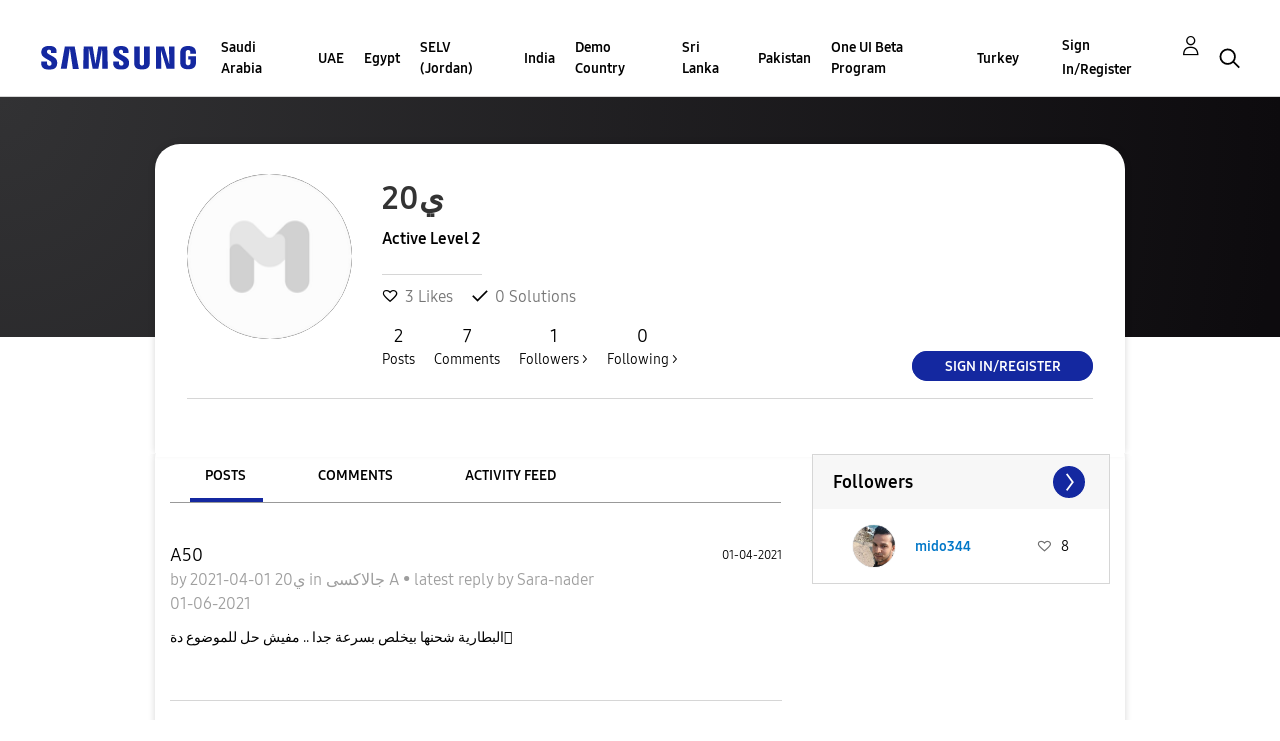

--- FILE ---
content_type: text/html; charset=UTF-8
request_url: https://r2.community.samsung.com/t5/user/viewprofilepage/user-id/18474920
body_size: 1876
content:
<!DOCTYPE html>
<html lang="en">
<head>
    <meta charset="utf-8">
    <meta name="viewport" content="width=device-width, initial-scale=1">
    <title></title>
    <style>
        body {
            font-family: "Arial";
        }
    </style>
    <script type="text/javascript">
    window.awsWafCookieDomainList = [];
    window.gokuProps = {
"key":"AQIDAHjcYu/GjX+QlghicBgQ/7bFaQZ+m5FKCMDnO+vTbNg96AH8rhIMJ+z/0ZlnwNGCUsFTAAAAfjB8BgkqhkiG9w0BBwagbzBtAgEAMGgGCSqGSIb3DQEHATAeBglghkgBZQMEAS4wEQQM0xF1depSHZO07bzbAgEQgDtkDWjfu/iA1FFovrm1DbICsUAV04yfVyp7MT61DYp7EWM6jDnLUg9RkBp27QieKrX3EpH4gWzcP8WQoA==",
          "iv":"D549aQFAqQAAAP+H",
          "context":"hrWQJeXxHgVyI61Taorut7ejW42u82qH1i3MgJy/NG9A4tGfXvVknEAhc4dYxwZBXLnd+MMqE+Gwqsmt5jPq+pWe8Zj89pm5MeVk/BymdkIXKKnwB/NnZeIBxEgCezd+yj9IpswVIKoU+r3otDustuIsQnvfU+P3zjLZVYEBr5SoSBthc6zz1+FNDhOv4NkJiWaRd/[base64]"
};
    </script>
    <script src="https://bc0439715fa6.967eb88d.us-east-2.token.awswaf.com/bc0439715fa6/e566d069acb5/9c5f3411fe12/challenge.js"></script>
</head>
<body>
    <div id="challenge-container"></div>
    <script type="text/javascript">
        AwsWafIntegration.saveReferrer();
        AwsWafIntegration.checkForceRefresh().then((forceRefresh) => {
            if (forceRefresh) {
                AwsWafIntegration.forceRefreshToken().then(() => {
                    window.location.reload(true);
                });
            } else {
                AwsWafIntegration.getToken().then(() => {
                    window.location.reload(true);
                });
            }
        });
    </script>
    <noscript>
        <h1>JavaScript is disabled</h1>
        In order to continue, we need to verify that you're not a robot.
        This requires JavaScript. Enable JavaScript and then reload the page.
    </noscript>
</body>
</html>

--- FILE ---
content_type: text/html;charset=UTF-8
request_url: https://r2.community.samsung.com/t5/user/viewprofilepage/user-id/18474920
body_size: 25053
content:
<!DOCTYPE html><html prefix="og: http://ogp.me/ns#" dir="ltr" lang="en" class="no-js">
	<head>
	
	<title>
	About ي20 - Samsung Members
</title>
	
	
	<meta http-equiv="X-UA-Compatible" content="IE=edge" />
<link rel="icon" href="https://r2.community.samsung.com/html/@B78469F9DD608EFC1D6AED752BA3C480/assets/favicon.ico" type="image/x-icon" />
<link rel="shortcut icon" href="https://r2.community.samsung.com/html/@B78469F9DD608EFC1D6AED752BA3C480/assets/favicon.ico" type="image/x-icon" />
<meta name="naver-site-verification" content="059a37aae925db2a993a1fb8a4aa5d8fca3b7542" />


	<link rel="icon" href="https://r2.community.samsung.com/t5/image/serverpage/avatar-name/comm_avata_default/avatar-theme/candy/avatar-collection/SamsungAvatars/avatar-display-size/profile?xdesc=1.0"/>
	
	
	<meta content="width=device-width, initial-scale=1.0, user-scalable=yes" name="viewport"/><meta content="text/html; charset=UTF-8" http-equiv="Content-Type"/><link href="https://r2.community.samsung.com/t5/user/viewprofilepage/user-id/18474920" rel="canonical"/>
	<meta content="128" property="og:image:width"/><meta content="https://r2.community.samsung.com/t5/image/serverpage/avatar-name/comm_avata_default/avatar-theme/candy/avatar-collection/SamsungAvatars/avatar-display-size/profile?xdesc=1.0" property="og:image"/><meta content="profile" property="og:type"/><meta content="72" property="og:image:height"/><meta content="https://r2.community.samsung.com/t5/user/viewprofilepage/user-id/18474920" property="og:url"/><meta content="ي20" property="og:title"/><meta content="ي20" property="profile:username"/>
	
	
	
	    
            	<link href="/skins/2039657/81d9404cdbf28343857d5637ee95d228/samsunghq_skin.css" rel="stylesheet" type="text/css"/>
            
	

	
	
	
	
	<meta http-equiv="X-UA-Compatible" content="IE=edge">
<link rel="icon" href="https://r2.community.samsung.com/html/assets/faviconIII.png"/>
<link rel="apple-touch-icon" href="https://r2.community.samsung.com/html/assets/favicon-app.gif"/>
<script type="application/ld+json">
{
  "@context": "http://schema.org",
  "@type": "WebSite",
  "name" : "Samsung Community",
  "alternateName" : "Samsung Members Community",
  "url": "https://r2.community.samsung.com/",
  "potentialAction": {
    "@type": "SearchAction",
    "target": "https://r2.community.samsung.com/t5/forums/searchpage/tab/message?q={search_term_string}",
    "query-input": "required name=search_term_string"
  }
}
</script> 

<!-- DEBUG Values: nodeType= community // redirectUrl: https://contents.samsungmembers.com/share/redirect.html?dl=activity/community/popup&amp;src=webtoapp // showWebToAppBanner: false // isMobile: false // deviceBrand: robot // countryForCurrentUser: us // tlcId: vggiy29687 -->

<script type="text/javascript" src="/t5/scripts/EAA19129A1248A19BBE86A06A73AF336/lia-scripts-head-min.js"></script><script language="javascript" type="text/javascript">
<!--
window.FileAPI = { jsPath: '/html/assets/js/vendor/ng-file-upload-shim/' };
LITHIUM.PrefetchData = {"Components":{},"commonResults":{}};
LITHIUM.DEBUG = false;
LITHIUM.CommunityJsonObject = {
  "Validation" : {
    "image.description" : {
      "min" : 0,
      "max" : 1000,
      "isoneof" : [ ],
      "type" : "string"
    },
    "tkb.toc_maximum_heading_level" : {
      "min" : 1,
      "max" : 6,
      "isoneof" : [ ],
      "type" : "integer"
    },
    "tkb.toc_heading_list_style" : {
      "min" : 0,
      "max" : 50,
      "isoneof" : [
        "disc",
        "circle",
        "square",
        "none"
      ],
      "type" : "string"
    },
    "blog.toc_maximum_heading_level" : {
      "min" : 1,
      "max" : 6,
      "isoneof" : [ ],
      "type" : "integer"
    },
    "tkb.toc_heading_indent" : {
      "min" : 5,
      "max" : 50,
      "isoneof" : [ ],
      "type" : "integer"
    },
    "blog.toc_heading_indent" : {
      "min" : 5,
      "max" : 50,
      "isoneof" : [ ],
      "type" : "integer"
    },
    "blog.toc_heading_list_style" : {
      "min" : 0,
      "max" : 50,
      "isoneof" : [
        "disc",
        "circle",
        "square",
        "none"
      ],
      "type" : "string"
    }
  },
  "User" : {
    "settings" : {
      "imageupload.legal_file_extensions" : "*.jpg;*.JPG;*.jpeg;*.JPEG;*.png;*.PNG;*.gif;*.GIF;",
      "config.enable_avatar" : true,
      "integratedprofile.show_klout_score" : true,
      "layout.sort_view_by_last_post_date" : true,
      "layout.friendly_dates_enabled" : true,
      "profileplus.allow.anonymous.scorebox" : false,
      "tkb.message_sort_default" : "topicPublishDate",
      "layout.format_pattern_date" : "MM-dd-yyyy",
      "config.require_search_before_post" : "off",
      "isUserLinked" : false,
      "integratedprofile.cta_add_topics_dismissal_timestamp" : -1,
      "layout.message_body_image_max_size" : 1000,
      "profileplus.everyone" : false,
      "integratedprofile.cta_connect_wide_dismissal_timestamp" : -1,
      "blog.toc_maximum_heading_level" : "",
      "integratedprofile.hide_social_networks" : false,
      "blog.toc_heading_indent" : "",
      "contest.entries_per_page_num" : 20,
      "layout.messages_per_page_linear" : 20,
      "integratedprofile.cta_manage_topics_dismissal_timestamp" : -1,
      "profile.shared_profile_test_group" : false,
      "integratedprofile.cta_personalized_feed_dismissal_timestamp" : -1,
      "integratedprofile.curated_feed_size" : 10,
      "contest.one_kudo_per_contest" : false,
      "integratedprofile.enable_social_networks" : false,
      "integratedprofile.my_interests_dismissal_timestamp" : -1,
      "profile.language" : "en",
      "layout.friendly_dates_max_age_days" : 31,
      "layout.threading_order" : "thread_descending",
      "blog.toc_heading_list_style" : "disc",
      "useRecService" : false,
      "layout.module_welcome" : "<h2>Welcome to the Samsung<br />\r\nMembers Community<\/h2>\r\n<p>Explore your new hub for all things Samsung and beyond. Connect with Samsung experts, super-fans, and other Community members for tips on features and how to get the most out of your Samsung product.<\/p>\r\n<a class=\"samsung-members-link\" href=\"https://www.samsung.com/global/galaxy/apps/samsung-members/\" target=\"_blank\"><span>Samsung Members: <\/span>Learn more<\/a>",
      "imageupload.max_uploaded_images_per_upload" : 30,
      "imageupload.max_uploaded_images_per_user" : 15000,
      "integratedprofile.connect_mode" : "",
      "tkb.toc_maximum_heading_level" : "",
      "tkb.toc_heading_list_style" : "disc",
      "sharedprofile.show_hovercard_score" : true,
      "config.search_before_post_scope" : "community",
      "tkb.toc_heading_indent" : "",
      "p13n.cta.recommendations_feed_dismissal_timestamp" : -1,
      "imageupload.max_file_size" : 20480,
      "layout.show_batch_checkboxes" : false,
      "integratedprofile.cta_connect_slim_dismissal_timestamp" : -1
    },
    "isAnonymous" : true,
    "policies" : {
      "image-upload.process-and-remove-exif-metadata" : true
    },
    "registered" : false,
    "emailRef" : "",
    "id" : -1,
    "login" : "Anonymous"
  },
  "Server" : {
    "communityPrefix" : "/vggiy29687",
    "nodeChangeTimeStamp" : 1769034823773,
    "tapestryPrefix" : "/t5",
    "deviceMode" : "DESKTOP",
    "responsiveDeviceMode" : "DESKTOP",
    "membershipChangeTimeStamp" : "0",
    "version" : "25.3",
    "branch" : "25.3-release",
    "showTextKeys" : false
  },
  "Config" : {
    "phase" : "prod",
    "integratedprofile.cta.reprompt.delay" : 30,
    "profileplus.tracking" : {
      "profileplus.tracking.enable" : false,
      "profileplus.tracking.click.enable" : false,
      "profileplus.tracking.impression.enable" : false
    },
    "app.revision" : "2505141626-s6aebf80139-b103",
    "navigation.manager.community.structure.limit" : "1000"
  },
  "Activity" : {
    "Results" : [ ]
  },
  "NodeContainer" : {
    "viewHref" : "https://r2.community.samsung.com/t5/Top/ct-p/top",
    "description" : "",
    "id" : "top",
    "shortTitle" : "Top",
    "title" : "Top",
    "nodeType" : "category"
  },
  "Page" : {
    "skins" : [
      "samsunghq_skin",
      "samsung_base_skin",
      "theme_support",
      "theme_base",
      "responsive_peak"
    ],
    "authUrls" : {
      "loginUrl" : "/t5/custom/page/page-id/SsoLoginPage?referer=https%3A%2F%2Fr2.community.samsung.com%2Ft5%2Fuser%2Fv2%2Fviewprofilepage%2Fuser-id%2F18474920",
      "loginUrlNotRegistered" : "/t5/custom/page/page-id/SsoLoginPage?redirectreason=notregistered&referer=https%3A%2F%2Fr2.community.samsung.com%2Ft5%2Fuser%2Fv2%2Fviewprofilepage%2Fuser-id%2F18474920",
      "loginUrlNotRegisteredDestTpl" : "/t5/custom/page/page-id/SsoLoginPage?redirectreason=notregistered&referer=%7B%7BdestUrl%7D%7D"
    },
    "name" : "ViewProfilePage",
    "rtl" : false,
    "object" : {
      "viewHref" : "/t5/user/viewprofilepage/user-id/18474920",
      "id" : 18474920,
      "page" : "ViewProfilePage",
      "type" : "User",
      "login" : "ي20"
    }
  },
  "WebTracking" : {
    "Activities" : { },
    "path" : "Community:Samsung Members Community"
  },
  "Feedback" : {
    "targeted" : { }
  },
  "Seo" : {
    "markerEscaping" : {
      "pathElement" : {
        "prefix" : "@",
        "match" : "^[0-9][0-9]$"
      },
      "enabled" : false
    }
  },
  "TopLevelNode" : {
    "viewHref" : "https://r2.community.samsung.com/",
    "description" : "",
    "id" : "vggiy29687",
    "shortTitle" : "Samsung Members Community",
    "title" : "Samsung Members",
    "nodeType" : "Community"
  },
  "Community" : {
    "viewHref" : "https://r2.community.samsung.com/",
    "integratedprofile.lang_code" : "en",
    "integratedprofile.country_code" : "US",
    "id" : "vggiy29687",
    "shortTitle" : "Samsung Members Community",
    "title" : "Samsung Members"
  },
  "CoreNode" : {
    "viewHref" : "https://r2.community.samsung.com/",
    "settings" : { },
    "description" : "",
    "id" : "vggiy29687",
    "shortTitle" : "Samsung Members Community",
    "title" : "Samsung Members",
    "nodeType" : "Community",
    "ancestors" : [ ]
  }
};
LITHIUM.Components.RENDER_URL = "/t5/util/componentrenderpage/component-id/#{component-id}?render_behavior=raw";
LITHIUM.Components.ORIGINAL_PAGE_NAME = 'user/v2/ViewProfilePage';
LITHIUM.Components.ORIGINAL_PAGE_ID = 'ViewProfilePage';
LITHIUM.Components.ORIGINAL_PAGE_CONTEXT = '[base64]';
LITHIUM.Css = {
  "BASE_DEFERRED_IMAGE" : "lia-deferred-image",
  "BASE_BUTTON" : "lia-button",
  "BASE_SPOILER_CONTAINER" : "lia-spoiler-container",
  "BASE_TABS_INACTIVE" : "lia-tabs-inactive",
  "BASE_TABS_ACTIVE" : "lia-tabs-active",
  "BASE_AJAX_REMOVE_HIGHLIGHT" : "lia-ajax-remove-highlight",
  "BASE_FEEDBACK_SCROLL_TO" : "lia-feedback-scroll-to",
  "BASE_FORM_FIELD_VALIDATING" : "lia-form-field-validating",
  "BASE_FORM_ERROR_TEXT" : "lia-form-error-text",
  "BASE_FEEDBACK_INLINE_ALERT" : "lia-panel-feedback-inline-alert",
  "BASE_BUTTON_OVERLAY" : "lia-button-overlay",
  "BASE_TABS_STANDARD" : "lia-tabs-standard",
  "BASE_AJAX_INDETERMINATE_LOADER_BAR" : "lia-ajax-indeterminate-loader-bar",
  "BASE_AJAX_SUCCESS_HIGHLIGHT" : "lia-ajax-success-highlight",
  "BASE_CONTENT" : "lia-content",
  "BASE_JS_HIDDEN" : "lia-js-hidden",
  "BASE_AJAX_LOADER_CONTENT_OVERLAY" : "lia-ajax-loader-content-overlay",
  "BASE_FORM_FIELD_SUCCESS" : "lia-form-field-success",
  "BASE_FORM_WARNING_TEXT" : "lia-form-warning-text",
  "BASE_FORM_FIELDSET_CONTENT_WRAPPER" : "lia-form-fieldset-content-wrapper",
  "BASE_AJAX_LOADER_OVERLAY_TYPE" : "lia-ajax-overlay-loader",
  "BASE_FORM_FIELD_ERROR" : "lia-form-field-error",
  "BASE_SPOILER_CONTENT" : "lia-spoiler-content",
  "BASE_FORM_SUBMITTING" : "lia-form-submitting",
  "BASE_EFFECT_HIGHLIGHT_START" : "lia-effect-highlight-start",
  "BASE_FORM_FIELD_ERROR_NO_FOCUS" : "lia-form-field-error-no-focus",
  "BASE_EFFECT_HIGHLIGHT_END" : "lia-effect-highlight-end",
  "BASE_SPOILER_LINK" : "lia-spoiler-link",
  "BASE_DISABLED" : "lia-link-disabled",
  "FACEBOOK_LOGOUT" : "lia-component-users-action-logout",
  "FACEBOOK_SWITCH_USER" : "lia-component-admin-action-switch-user",
  "BASE_FORM_FIELD_WARNING" : "lia-form-field-warning",
  "BASE_AJAX_LOADER_FEEDBACK" : "lia-ajax-loader-feedback",
  "BASE_AJAX_LOADER_OVERLAY" : "lia-ajax-loader-overlay",
  "BASE_LAZY_LOAD" : "lia-lazy-load"
};
LITHIUM.noConflict = true;
LITHIUM.useCheckOnline = false;
LITHIUM.RenderedScripts = [
  "jquery.ui.core.js",
  "jquery.tools.tooltip-1.2.6.js",
  "AjaxFeedback.js",
  "jquery.function-utils-1.0.js",
  "AutoComplete.js",
  "Placeholder.js",
  "jquery.ui.position.js",
  "prism.js",
  "LiModernizr.js",
  "jquery.scrollTo.js",
  "Forms.js",
  "Video.js",
  "SearchForm.js",
  "Components.js",
  "HelpIcon.js",
  "jquery.iframe-transport.js",
  "Lithium.js",
  "AjaxSupport.js",
  "jquery.json-2.6.0.js",
  "jquery.position-toggle-1.0.js",
  "jquery.blockui.js",
  "jquery.ui.mouse.js",
  "jquery.ui.dialog.js",
  "ForceLithiumJQuery.js",
  "jquery.viewport-1.0.js",
  "ElementMethods.js",
  "Events.js",
  "jquery.iframe-shim-1.0.js",
  "PolyfillsAll.js",
  "jquery.effects.core.js",
  "Throttle.js",
  "jquery.fileupload.js",
  "jquery.ui.resizable.js",
  "SearchAutoCompleteToggle.js",
  "jquery.effects.slide.js",
  "NoConflict.js",
  "ResizeSensor.js",
  "jquery.placeholder-2.0.7.js",
  "Tooltip.js",
  "jquery.lithium-selector-extensions.js",
  "jquery.ui.draggable.js",
  "SpoilerToggle.js",
  "jquery.ui.widget.js",
  "Sandbox.js",
  "Globals.js",
  "Loader.js",
  "json2.js",
  "jquery.hoverIntent-r6.js",
  "jquery.js",
  "UserNavigation2.js",
  "PartialRenderProxy.js",
  "jquery.clone-position-1.0.js",
  "ElementQueries.js",
  "Auth.js",
  "Cache.js",
  "Text.js",
  "DeferredImages.js",
  "jquery.css-data-1.0.js",
  "ActiveCast3.js",
  "Namespace.js",
  "jquery.tmpl-1.1.1.js",
  "jquery.delayToggle-1.0.js",
  "jquery.ajax-cache-response-1.0.js",
  "OoyalaPlayer.js",
  "jquery.appear-1.1.1.js",
  "Link.js",
  "DataHandler.js",
  "jquery.autocomplete.js",
  "InformationBox.js"
];// -->
</script><script type="text/javascript" src="/t5/scripts/D60EB96AE5FF670ED274F16ABB044ABD/lia-scripts-head-min.js"></script></head>
	<body class="lia-user-status-anonymous ViewProfilePage lia-body" id="lia-body">
	
	
	<div id="358-179-9" class="ServiceNodeInfoHeader">
</div>
	
	
	
	

	<div class="lia-page">
		<center>
			
				
					
	
	<div class="MinimumWidthContainer">
		<div class="min-width-wrapper">
			<div class="min-width">		
				
						<div class="lia-content">
                            
							
							
							
		
	<div class="lia-quilt lia-quilt-view-profile-page lia-quilt-layout-two-column-main-side lia-top-quilt lia-anonymous-viewing-other">
	<div class="lia-quilt-row lia-quilt-row-header">
		<div class="lia-quilt-column lia-quilt-column-24 lia-quilt-column-single lia-quilt-column-common-header">
			<div class="lia-quilt-column-alley lia-quilt-column-alley-single">
	
		
			<div class="lia-quilt lia-quilt-header lia-quilt-layout-samsung-header lia-component-quilt-header">
	<div class="lia-quilt-row lia-quilt-row-main-row">
		<div class="lia-quilt-column lia-quilt-column-24 lia-quilt-column-single lia-quilt-column-main-header">
			<div class="lia-quilt-column-alley lia-quilt-column-alley-single">
	
		
			
<header class="samsung-global-nav-bar">
  <div class="samsung-global-nav-bar-wrapper">
    <div class="eyebrow">
        <ul>
        </ul>
    </div>
    <div class="main">
        <div class="logo">
            <a href="/" title="Samsung Members"><img src="https://r2.community.samsung.com/html/@ADF58FCDCA28C16492988F7AC22939E0/assets/logo_samsung.svg" title="Samsung Members" /></a>
        </div>
        <div class="actions">
<nav class="samsung-global-nav-bar-menu" role="navigation">
    <span class="mobile-nav-button"></span>
    <ul>
        <li class="home-link ">
          <div>
            <a href="/" title="Community Home">
              Community Home
            </a>
            <span class="indicator"></span>
        </li>
          <li class="has-children cols-4 depth-0">
            <div>
            <a href="/t5/Saudi-Arabia/ct-p/sa" title="Saudi Arabia">Saudi Arabia</a>
            <span class="indicator has-children"></span>
            </div>
              <ul class="depth-1" data-cols="4">


                  <li class="sub-header has-children">
                    <a href="/t5/%D9%85%D9%86%D8%AA%D8%AF%D9%89-%D8%A7%D9%84%D9%86%D9%82%D8%A7%D8%B4/ct-p/sa-community" title="منتدى النقاش">منتدى النقاش</a>
                      <ul class="depth2">
                            <li><a href="/t5/%D8%A3%D8%AC%D9%87%D8%B2%D8%A9-%D8%A7%D9%84%D9%83%D9%85%D8%A8%D9%8A%D9%88%D8%AA%D8%B1-%D8%A7%D9%84%D9%84%D9%88%D8%AD%D9%8A%D8%A9/bd-p/sa-community-tab">أجهزة الكمبيوتر اللوحية</a></li>
                            <li><a href="/t5/%D8%A3%D8%AC%D9%87%D8%B2%D8%A9-%D9%82%D8%A7%D8%A8%D9%84%D8%A9-%D9%84%D9%84%D8%A7%D8%B1%D8%AA%D8%AF%D8%A7%D8%A1/bd-p/sa-community-wear">أجهزة قابلة للارتداء</a></li>
                            <li><a href="/t5/%D8%A7%D9%84%D8%AC%D9%88%D8%A7%D9%84%D8%A7%D8%AA-%D8%A7%D9%84%D8%B0%D9%83%D9%8A%D8%A9/ct-p/sa-community-sp">الجوالات الذكية</a></li>
                            <li><a href="/t5/%D8%AE%D8%AF%D9%85%D8%A9/ct-p/sa-community-svc">خدمة</a></li>
                            <li><a href="/t5/%D8%B9%D8%B1%D9%88%D8%B6/bd-p/sa-community-promo">عروض</a></li>
                            <li><a href="/t5/%D8%A5%D8%B1%D8%B4%D8%A7%D8%AF%D8%A7%D8%AA-%D8%A7%D9%84%D9%85%D8%AC%D8%AA%D9%85%D8%B9/bd-p/sa-news">إرشادات المجتمع</a></li>
                            <li><a href="/t5/%D8%A7%D8%AE%D8%B1%D9%89/bd-p/sa-community-other">اخرى</a></li>
                            <li><a href="/t5/Tips-How-to/bg-p/sa-community-tips">Tips &amp; How-to</a></li>
                      </ul>
                  </li>


                  <li class="sub-header has-children">
                    <a href="/t5/%D9%85%D8%B9%D8%B1%D8%B6-%D8%AC%D8%A7%D9%84%D8%A7%D9%83%D8%B3%D9%89/ct-p/sa-gg" title="معرض جالاكسى">معرض جالاكسى</a>
                      <ul class="depth2">
                            <li><a href="/t5/%D9%85%D8%B9%D8%B1%D8%B6-%D8%AC%D8%A7%D9%84%D8%A7%D9%83%D8%B3%D9%89/bd-p/sa-gg-general">معرض جالاكسى</a></li>
                      </ul>
                  </li>
            </ul>
          </li>
          <li class="has-children cols-4 depth-0">
            <div>
            <a href="/t5/UAE/ct-p/ae" title="UAE">UAE</a>
            <span class="indicator has-children"></span>
            </div>
              <ul class="depth-1" data-cols="4">


                  <li class="sub-header has-children">
                    <a href="/t5/Community/ct-p/ae-community" title="Community">Community</a>
                      <ul class="depth2">
                            <li><a href="/t5/Smartphones/ct-p/ae-community-sp">Smartphones</a></li>
                            <li><a href="/t5/Services/ct-p/ae-community-svc">Services</a></li>
                            <li><a href="/t5/How-to-Videos/bd-p/ae-community-vids">How to Videos</a></li>
                            <li><a href="/t5/Video-Gallery/bd-p/ae-community-vg">Video Gallery</a></li>
                            <li><a href="/t5/Promotions/bd-p/ae-community-promo">Promotions</a></li>
                            <li><a href="/t5/Community-Guidelines/bd-p/uae-news">Community Guidelines</a></li>
                            <li><a href="/t5/Unpack-Together/bd-p/UNPK">Unpack Together</a></li>
                            <li><a href="/t5/Unfold-Your-Experience/bd-p/unfold_experience">Unfold Your Experience</a></li>
                      </ul>
                  </li>


                  <li class="sub-header has-children">
                    <a href="/t5/Galaxy-Gallery/ct-p/ae-gg" title="Galaxy Gallery">Galaxy Gallery</a>
                      <ul class="depth2">
                            <li><a href="/t5/Galaxy-Gallery/bd-p/ae-gg-general">Galaxy Gallery</a></li>
                      </ul>
                  </li>
            </ul>
          </li>
          <li class="has-children cols-4 depth-0">
            <div>
            <a href="/t5/Egypt/ct-p/eg" title="Egypt">Egypt</a>
            <span class="indicator has-children"></span>
            </div>
              <ul class="depth-1" data-cols="4">


                  <li class="sub-header has-children">
                    <a href="/t5/%D9%85%D9%86%D8%AA%D8%AF%D9%89-%D8%A7%D9%84%D9%86%D9%82%D8%A7%D8%B4/ct-p/eg-community" title="منتدى النقاش">منتدى النقاش</a>
                      <ul class="depth2">
                            <li><a href="/t5/%D8%A7%D9%84%D8%AC%D9%88%D8%A7%D9%84%D8%A7%D8%AA-%D8%A7%D9%84%D8%B0%D9%83%D9%8A%D8%A9/ct-p/eg-community-sp">الجوالات الذكية</a></li>
                            <li><a href="/t5/%D8%A3%D8%AC%D9%87%D8%B2%D8%A9-%D8%A7%D9%84%D9%83%D9%85%D8%A8%D9%8A%D9%88%D8%AA%D8%B1-%D8%A7%D9%84%D9%84%D9%88%D8%AD%D9%8A%D8%A9/bd-p/eg-community-tab">أجهزة الكمبيوتر اللوحية</a></li>
                            <li><a href="/t5/%D8%A3%D8%AC%D9%87%D8%B2%D8%A9-%D9%82%D8%A7%D8%A8%D9%84%D8%A9-%D9%84%D9%84%D8%A7%D8%B1%D8%AA%D8%AF%D8%A7%D8%A1/bd-p/eg-community-wear">أجهزة قابلة للارتداء</a></li>
                            <li><a href="/t5/%D8%AE%D8%AF%D9%85%D8%A9/ct-p/eg-community-svc">خدمة</a></li>
                            <li><a href="/t5/%D8%B9%D8%B1%D9%88%D8%B6/bd-p/eg-community-promo">عروض</a></li>
                            <li><a href="/t5/%D8%A5%D8%B1%D8%B4%D8%A7%D8%AF%D8%A7%D8%AA-%D8%A7%D9%84%D9%85%D8%AC%D8%AA%D9%85%D8%B9/bd-p/eg-news">إرشادات المجتمع</a></li>
                            <li><a href="/t5/%D8%A7%D8%AE%D8%B1%D9%89/bd-p/eg-community-other">اخرى</a></li>
                            <li><a href="/t5/Tips-How-to/bg-p/eg-community-tips">Tips &amp; How-to</a></li>
                      </ul>
                  </li>


                  <li class="sub-header has-children">
                    <a href="/t5/%D9%85%D8%B9%D8%B1%D8%B6-%D8%AC%D8%A7%D9%84%D8%A7%D9%83%D8%B3%D9%89/ct-p/eg-gg" title="معرض جالاكسى">معرض جالاكسى</a>
                      <ul class="depth2">
                            <li><a href="/t5/%D9%85%D8%B9%D8%B1%D8%B6-%D8%AC%D8%A7%D9%84%D8%A7%D9%83%D8%B3%D9%89/bd-p/eg-gg-general">معرض جالاكسى</a></li>
                      </ul>
                  </li>
            </ul>
          </li>
          <li class="has-children cols-4 depth-0">
            <div>
            <a href="/t5/SELV-Jordan/ct-p/jo" title="SELV (Jordan)">SELV (Jordan)</a>
            <span class="indicator has-children"></span>
            </div>
              <ul class="depth-1" data-cols="4">


                  <li class="sub-header has-children">
                    <a href="/t5/%D9%85%D9%86%D8%AA%D8%AF%D9%89-%D8%A7%D9%84%D9%86%D9%82%D8%A7%D8%B4/ct-p/jo-community" title="منتدى النقاش">منتدى النقاش</a>
                      <ul class="depth2">
                            <li><a href="/t5/%D8%A7%D9%84%D8%AC%D9%88%D8%A7%D9%84%D8%A7%D8%AA-%D8%A7%D9%84%D8%B0%D9%83%D9%8A%D8%A9/ct-p/jo-community-sp">الجوالات الذكية</a></li>
                            <li><a href="/t5/%D8%A3%D8%AC%D9%87%D8%B2%D8%A9-%D8%A7%D9%84%D9%83%D9%85%D8%A8%D9%8A%D9%88%D8%AA%D8%B1-%D8%A7%D9%84%D9%84%D9%88%D8%AD%D9%8A%D8%A9/bd-p/jo-community-tab">أجهزة الكمبيوتر اللوحية</a></li>
                            <li><a href="/t5/%D8%A3%D8%AC%D9%87%D8%B2%D8%A9-%D9%82%D8%A7%D8%A8%D9%84%D8%A9-%D9%84%D9%84%D8%A7%D8%B1%D8%AA%D8%AF%D8%A7%D8%A1/bd-p/jo-community-wear">أجهزة قابلة للارتداء</a></li>
                            <li><a href="/t5/%D8%AE%D8%AF%D9%85%D8%A9/ct-p/jo-community-svc">خدمة</a></li>
                            <li><a href="/t5/%D8%B9%D8%B1%D9%88%D8%B6/bd-p/jo-community-promo">عروض</a></li>
                            <li><a href="/t5/%D8%A5%D8%B1%D8%B4%D8%A7%D8%AF%D8%A7%D8%AA-%D8%A7%D9%84%D9%85%D8%AC%D8%AA%D9%85%D8%B9/bd-p/jo-news">إرشادات المجتمع</a></li>
                            <li><a href="/t5/%D8%A7%D8%AE%D8%B1%D9%89/bd-p/jo-community-other">اخرى</a></li>
                            <li><a href="/t5/Tips-How-to/bg-p/jo-community-tips">Tips &amp; How-to</a></li>
                      </ul>
                  </li>


                  <li class="sub-header has-children">
                    <a href="/t5/%D9%85%D8%B9%D8%B1%D8%B6-%D8%AC%D8%A7%D9%84%D8%A7%D9%83%D8%B3%D9%89/ct-p/jo-gg" title="معرض جالاكسى">معرض جالاكسى</a>
                      <ul class="depth2">
                            <li><a href="/t5/%D9%85%D8%B9%D8%B1%D8%B6-%D8%AC%D8%A7%D9%84%D8%A7%D9%83%D8%B3%D9%89/bd-p/jo-gg-general">معرض جالاكسى</a></li>
                      </ul>
                  </li>
            </ul>
          </li>
          <li class="has-children cols-4 depth-0">
            <div>
            <a href="/t5/India/ct-p/in" title="India">India</a>
            <span class="indicator has-children"></span>
            </div>
              <ul class="depth-1" data-cols="4">


                  <li class="sub-header has-children">
                    <a href="/t5/Community/ct-p/in-community" title="Community">Community</a>
                      <ul class="depth2">
                            <li><a href="/t5/Smartphones/ct-p/in-community-sp">Smartphones</a></li>
                            <li><a href="/t5/Tablets/bd-p/in-community-tab">Tablets</a></li>
                            <li><a href="/t5/Wearables/bd-p/in-community-wear">Wearables</a></li>
                            <li><a href="/t5/Promotions/bd-p/in-community-promo">Promotions</a></li>
                            <li><a href="/t5/Community-Guidelines/bd-p/in-news">Community Guidelines</a></li>
                            <li><a href="/t5/Others/bd-p/in-community-other">Others</a></li>
                            <li><a href="/t5/CamCyclopedia/bg-p/in-community-blog">CamCyclopedia</a></li>
                            <li><a href="/t5/Tips-How-to/bg-p/in-community-blog-cs">Tips &amp; How-to</a></li>
                      </ul>
                  </li>


                  <li class="sub-header has-children">
                    <a href="/t5/Galaxy-Gallery/ct-p/in-gg" title="Galaxy Gallery">Galaxy Gallery</a>
                      <ul class="depth2">
                            <li><a href="/t5/Galaxy-Gallery/bd-p/in-gg-general">Galaxy Gallery</a></li>
                      </ul>
                  </li>
                  <li class="sub-header">
                    <a href="/t5/Tech-Talk/bd-p/Tech_Talk" title="Tech Talk">Tech Talk</a>
                  </li>


                  <li class="sub-header has-children">
                    <a href="/t5/Contest/ct-p/in-contest" title="Contest">Contest</a>
                      <ul class="depth2">
                            <li><a href="/t5/Picture-Perfect-With-Galaxy-AI/con-p/PicturePerfectWithGalaxyAI">Picture Perfect With Galaxy AI</a></li>
                            <li><a href="/t5/CaptureTheEpic/con-p/CaptureTheEpic">CaptureTheEpic</a></li>
                            <li><a href="/t5/MySMyDream/con-p/MySMyDream">MySMyDream</a></li>
                            <li><a href="/t5/Momentsthatmatter/con-p/In_contest_momentsthatmatter">Momentsthatmatter</a></li>
                            <li><a href="/t5/The-10-10-Moment/con-p/CBCCUGC">The 10/10 Moment</a></li>
                            <li><a href="/t5/AmpYourAwesome/con-p/amp_aseries">#AmpYourAwesome</a></li>
                            <li><a href="/t5/AwesomeGalaxyA-Contest/con-p/GalaxyA_Awesomeness">#AwesomeGalaxyA Contest</a></li>
                            <li><a href="/t5/MothersNight/con-p/PWG_MothersNight">#MothersNight</a></li>
                            <li><a href="/t5/Updated-Photography-withGalaxy/con-p/PWG_NightVibe_S">[Updated] Photography #withGalaxy: Night Vibe Challenge</a></li>
                            <li><a href="/t5/Hamper-of-happiness-withGalaxy/con-p/PWG_Diwali">Hamper of happiness #withGalaxy</a></li>
                            <li><a href="/t5/PWG-Autumn/con-p/PWG_Autumn">PWG _Autumn</a></li>
                            <li><a href="/t5/PWG-ARCHITECTURE/con-p/PWG_ARCHITECTURE">PWG_ARCHITECTURE</a></li>
                            <li><a href="/t5/PWG-Wildlife/con-p/PWG_Wildlife">PWG_Wildlife</a></li>
                            <li><a href="/t5/PWG-SPRING/con-p/PWG_SPRING">PWG_SPRING</a></li>
                            <li><a href="/t5/In-Contest-PWG-Pets/con-p/In_Contest_PWG_Pets">In_Contest_PWG_Pets</a></li>
                            <li><a href="/t5/Photography-withGalaxy-Wool/con-p/IN_CONTEST_WOOL">Photography#withGalaxy Wool</a></li>
                            <li><a href="/t5/Photography-withGalaxy-Prop-4/con-p/IN-CONTEST-PWG-LEAVES">Photography #withGalaxy Prop 4 Leaves</a></li>
                            <li><a href="/t5/Rewardyourself-WG3/con-p/Rewardyourself_WG3">Rewardyourself_WG3</a></li>
                            <li><a href="/t5/Rewardyourself-WG2/con-p/Rewardyourself_WG2">Rewardyourself_WG2</a></li>
                            <li><a href="/t5/Rewardyourself-WG/con-p/Rewardyourself_WG">Rewardyourself_WG</a></li>
                          <li><a href="/t5/Contest/ct-p/in-contest" title="View All" class="view-all">View All</a></li>
                      </ul>
                  </li>
                  <li class="sub-header">
                    <a href="/t5/Unpacked-2025/bd-p/in-ut-ut" title="Unpacked 2025">Unpacked 2025</a>
                  </li>
                  <li class="sub-header">
                    <a href="/t5/Galaxy-Z-Flip-Galaxy-Z-Fold/bd-p/in-un" title="Galaxy Z Flip | Galaxy Z Fold">Galaxy Z Flip | Galaxy Z Fold</a>
                  </li>


                  <li class="sub-header has-children">
                    <a href="/t5/Others/ct-p/Others" title="Others">Others</a>
                      <ul class="depth2">
                            <li><a href="/t5/City/ct-p/in-city">City</a></li>
                            <li><a href="/t5/Members-Ki-Diwali/bd-p/in-diwali">Members Ki Diwali</a></li>
                            <li><a href="/t5/Always-On/bd-p/Always-On">Always On</a></li>
                      </ul>
                  </li>


                  <li class="sub-header has-children">
                    <a href="/t5/Services/ct-p/in-community-svc" title="Services">Services</a>
                      <ul class="depth2">
                            <li><a href="/t5/Samsung-Wallet/bd-p/in-community-svc-pay">Samsung Wallet</a></li>
                            <li><a href="/t5/Bixby/bd-p/in-community-svc-bixby">Bixby</a></li>
                            <li><a href="/t5/Samsung-Health/bd-p/in-community-svc-health">Samsung Health</a></li>
                            <li><a href="/t5/Samsung-DeX/bd-p/in-community-svc-dex">Samsung DeX</a></li>
                            <li><a href="/t5/Secure-Folder/bd-p/in-community-svc-knox">Secure Folder</a></li>
                            <li><a href="/t5/Gaming-Hub/bd-p/in-community-svc-launcher">Gaming Hub</a></li>
                            <li><a href="/t5/S-Bike/bd-p/in-community-svc-sbike">S Bike</a></li>
                            <li><a href="/t5/UDS/bd-p/in-community-svc-uds">UDS</a></li>
                            <li><a href="/t5/Galaxy-Store-Apps-more/bd-p/in-community-svc-gstore">Galaxy Store (Apps &amp; more)</a></li>
                            <li><a href="/t5/My-Galaxy/bd-p/in-community-svc-mygalaxy">My Galaxy</a></li>
                            <li><a href="/t5/Samsung-Online-Store/bd-p/onlinestore">Samsung Online Store</a></li>
                            <li><a href="/t5/SmartThings/bd-p/SmartThings">SmartThings</a></li>
                      </ul>
                  </li>
            </ul>
          </li>
          <li class="has-children cols-4 depth-0">
            <div>
            <a href="/t5/Demo-Country/ct-p/zz" title="Demo Country">Demo Country</a>
            <span class="indicator has-children"></span>
            </div>
              <ul class="depth-1" data-cols="4">


                  <li class="sub-header has-children">
                    <a href="/t5/Community/ct-p/zz-community" title="Community">Community</a>
                      <ul class="depth2">
                            <li><a href="/t5/Smartphones/ct-p/zz-community-sp">Smartphones</a></li>
                            <li><a href="/t5/Services/ct-p/zz-community-svc">Services</a></li>
                            <li><a href="/t5/testcategory/ct-p/zz-testcategory">testcategory</a></li>
                            <li><a href="/t5/Easy-Solution/ct-p/Easy_solution">Easy Solution</a></li>
                            <li><a href="/t5/%EA%B0%A4%EB%9F%AD%EC%8B%9C-%EA%B2%8C%EC%9E%84/ct-p/zz-community-game">갤럭시 게임</a></li>
                            <li><a href="/t5/%EC%9B%A8%EC%96%B4%EB%9F%AC%EB%B8%94-%ED%83%9C%EB%B8%94%EB%A6%BF/bd-p/zz-community-wear">웨어러블&amp;태블릿</a></li>
                            <li><a href="/t5/Dongbin/bd-p/zz-community-rdb">Dongbin</a></li>
                            <li><a href="/t5/SmartThings/bd-p/zz-community-st">SmartThings</a></li>
                            <li><a href="/t5/%EC%82%BC%EC%84%B1%EC%98%A8%EB%9D%BC%EC%9D%B8%EC%8A%A4%ED%86%A0%EC%96%B4/bd-p/zz-community-tab">삼성온라인스토어</a></li>
                            <li><a href="/t5/%EC%9D%B4%EB%B2%A4%ED%8A%B8/bd-p/zz-community-promo">이벤트</a></li>
                            <li><a href="/t5/Blog-Board/bg-p/zz-community-testblog">Blog Board</a></li>
                            <li><a href="/t5/Label-test/bd-p/zz-Community-LabelRequired">Label test</a></li>
                            <li><a href="/t5/CamCyclopedia/bg-p/zz-community-CamCyclopedia">CamCyclopedia</a></li>
                            <li><a href="/t5/TV/bg-p/zz-community-television">TV</a></li>
                            <li><a href="/t5/%EA%B0%80%EC%A0%84/bg-p/zz-community-ce">가전</a></li>
                            <li><a href="/t5/Millie/bd-p/zz-community-millie">Millie</a></li>
                            <li><a href="/t5/%EC%86%90%EC%89%AC%EC%9A%B4-%ED%95%B4%EA%B2%B0-%EB%B0%A9%EB%B2%95-Test/bg-p/easy_test">손쉬운 해결 방법(Test)</a></li>
                            <li><a href="/t5/Clubs/ct-p/zz-community-clubs">Clubs</a></li>
                            <li><a href="/t5/Consejos-y-tutoriales/bg-p/zz-community-tips">Consejos y tutoriales</a></li>
                            <li><a href="/t5/Tips-How-to-Test/bg-p/zz-community-tipsandhowto">Tips &amp; How-to(Test)</a></li>
                          <li><a href="/t5/Community/ct-p/zz-community" title="View All" class="view-all">View All</a></li>
                      </ul>
                  </li>


                  <li class="sub-header has-children">
                    <a href="/t5/Galaxy-Gallery/ct-p/zz-gg" title="Galaxy Gallery">Galaxy Gallery</a>
                      <ul class="depth2">
                            <li><a href="/t5/Photo-Gallery/bd-p/zz-gg-general">Photo Gallery</a></li>
                            <li><a href="/t5/PENUP/bd-p/zz-gg-penup">PENUP</a></li>
                            <li><a href="/t5/PENUP2/bd-p/zz-gg-penupnew">PENUP2</a></li>
                            <li><a href="/t5/withGallery/bg-p/zz-gg-galleryBlog">withGallery</a></li>
                      </ul>
                  </li>


                  <li class="sub-header has-children">
                    <a href="/t5/Life/ct-p/zz-life" title="Life+">Life+</a>
                      <ul class="depth2">
                            <li><a href="/t5/Travel/bd-p/zz-life-travel">Travel</a></li>
                            <li><a href="/t5/Game/bd-p/zz-life-game">Game</a></li>
                            <li><a href="/t5/Tech-Review/bd-p/zz-life-tech">Tech &amp; Review</a></li>
                      </ul>
                  </li>


                  <li class="sub-header has-children">
                    <a href="/t5/Test-Category/ct-p/zz-testcate" title="Test Category">Test Category</a>
                      <ul class="depth2">
                            <li><a href="/t5/Test-Board/bd-p/zz-testcate-board">Test Board</a></li>
                            <li><a href="/t5/test-board2/bd-p/zz-test-board2">test board2</a></li>
                            <li><a href="/t5/Blog/bg-p/zz-testcate-blog">Blog</a></li>
                            <li><a href="/t5/Blog2/bg-p/zz-testcate-blogt">Blog2</a></li>
                            <li><a href="/t5/Blog3/bg-p/zz-testcate-blogth">Blog3</a></li>
                            <li><a href="/t5/TestBlog4/bg-p/zz-test-blog4">TestBlog4</a></li>
                            <li><a href="/t5/%EA%B0%A4%EB%9F%AC%EB%A6%AC-%EC%BB%AC%EB%A0%89%EC%85%98/bg-p/zz-community-gcollection">갤러리 컬렉션</a></li>
                      </ul>
                  </li>


                  <li class="sub-header has-children">
                    <a href="/t5/Contest/ct-p/zz-contest" title="Contest">Contest</a>
                      <ul class="depth2">
                            <li><a href="/t5/%ED%95%A0%EB%A1%9C%EC%9C%88-%EC%82%AC%EC%A7%84%EC%A0%84-%EC%BD%98%ED%85%8C%EC%8A%A4%ED%8A%B8/con-p/zz-contest-halloween">할로윈 사진전 콘테스트</a></li>
                            <li><a href="/t5/ONE-UI-8-0-%EC%BD%98%ED%85%8C%EC%8A%A4%ED%8A%B8-%ED%85%8C%EC%8A%A4%ED%8A%B8-review/con-p/zz-contest-oneui">ONE UI 8.0 콘테스트 - 테스트(review)</a></li>
                            <li><a href="/t5/%EC%82%BC%EC%84%B1%EB%A9%A4%EB%B2%84%EC%8A%A4-%EA%B0%80%EC%9D%84-%EC%9D%8C%EC%8B%9D-%EC%9D%B4%EC%95%BC%EA%B8%B0-story/con-p/zz-contest-foodcontesttest">삼성멤버스 가을 음식 이야기(story)</a></li>
                            <li><a href="/t5/ExploreGalaxyS25-Review/con-p/zz-contest-exploreGalaxyS25">#ExploreGalaxyS25 Review Competition</a></li>
                            <li><a href="/t5/%EC%8A%A4%EC%8B%B1-%EB%A1%9C%EA%B3%A0%EB%A5%BC-%EC%B0%BE%EC%95%84%EB%9D%BC/con-p/zz-contest-smartthings-230223">스싱 로고를 찾아라!</a></li>
                            <li><a href="/t5/%EC%96%B8%ED%8F%B4%EB%93%9C%EC%B1%8C%EB%A6%B0%EC%A7%80/con-p/zz-contest-unfoldchallenge">#언폴드챌린지</a></li>
                            <li><a href="/t5/%EC%84%A4%EB%A7%9E%EC%9D%B4-%EC%BD%98%ED%85%8C%EC%8A%A4%ED%8A%B8/con-p/zz-contest-krteam2022Jan">설맞이                                                                                     콘테스트</a></li>
                            <li><a href="/t5/Contest-PM-Test/con-p/zz-contest-pmtest1">Contest PM Test</a></li>
                            <li><a href="/t5/%EC%82%BC%EC%84%B1-%EB%A9%A4%EB%B2%84%EC%8A%A4%EC%99%80-%ED%95%A8%EA%BB%98%ED%95%98%EB%8A%94-%EC%9D%91%EC%9B%90-%EC%B1%8C%EB%A6%B0%EC%A7%80/con-p/zz-mediatypetest">삼성 멤버스와 함께하는 응원 챌린지              !</a></li>
                            <li><a href="/t5/Test-contest-Julie/con-p/TestContest3">Test contest_Julie</a></li>
                            <li><a href="/t5/Jan-2021-Image-contest/con-p/zz-contest-jan2021">Jan 2021 (Image contest)</a></li>
                            <li><a href="/t5/July-2020/con-p/zz-july-2020">July 2020</a></li>
                            <li><a href="/t5/February-Contest/con-p/zz-contest-February">February Contest</a></li>
                            <li><a href="/t5/Best-Summer-Photo/con-p/zz-contest-01">Best Summer Photo</a></li>
                            <li><a href="/t5/Status-Test/con-p/zz-contest-status">Status Test</a></li>
                            <li><a href="/t5/pre-active-contest/con-p/zz-contest-05">pre-active contest</a></li>
                            <li><a href="/t5/Who-s-the-Best/con-p/zz-contest-02">Who&#39;s the Best?</a></li>
                            <li><a href="/t5/My-Best-Photo-in-2019/con-p/contest-demo-nov">My Best Photo in 2019</a></li>
                            <li><a href="/t5/My-Lovely-Dog/con-p/zz-contest-mydog">My Lovely Dog</a></li>
                            <li><a href="/t5/Old-Contest/con-p/zz-contest-03">Old Contest</a></li>
                          <li><a href="/t5/Contest/ct-p/zz-contest" title="View All" class="view-all">View All</a></li>
                      </ul>
                  </li>
                  <li class="sub-header">
                    <a href="/t5/TechTalk/bd-p/zz-community-techtalk" title="TechTalk">TechTalk</a>
                  </li>


                  <li class="sub-header has-children">
                    <a href="/t5/City/ct-p/zz-city" title="City">City</a>
                      <ul class="depth2">
                            <li><a href="/t5/Delhi/bd-p/zz-city-del">Delhi</a></li>
                            <li><a href="/t5/Bengaluru/bd-p/zz-city-beng">Bengaluru</a></li>
                      </ul>
                  </li>


                  <li class="sub-header has-children">
                    <a href="/t5/Korea-Test/ct-p/zz-community-test" title="Korea_Test">Korea_Test</a>
                      <ul class="depth2">
                            <li><a href="/t5/Korea-Test/bg-p/zz-community-test-blog">Korea_Test</a></li>
                      </ul>
                  </li>


                  <li class="sub-header has-children">
                    <a href="/t5/%EA%B0%A4%EB%9F%AD%EC%8B%9C-%EA%B0%A4%EB%9F%AC%EB%A6%AC-test/ct-p/zz-gg-test" title="갤럭시 갤러리_test">갤럭시 갤러리_test</a>
                      <ul class="depth2">
                            <li><a href="/t5/%EC%9A%B0%EC%88%98%EC%9E%91/bg-p/zz-gg-test-award">우수작</a></li>
                            <li><a href="/t5/%EA%B0%A4%EB%9F%AC%EB%A6%AC/bd-p/zz-gg-test-general">갤러리</a></li>
                            <li><a href="/t5/PENUP-%EA%B0%A4%EB%9F%AC%EB%A6%AC/bd-p/zz-gg-test-penup">PENUP 갤러리</a></li>
                      </ul>
                  </li>
            </ul>
          </li>
          <li class="has-children cols-4 depth-0">
            <div>
            <a href="/t5/Sri-Lanka/ct-p/lk" title="Sri Lanka">Sri Lanka</a>
            <span class="indicator has-children"></span>
            </div>
              <ul class="depth-1" data-cols="4">


                  <li class="sub-header has-children">
                    <a href="/t5/Community/ct-p/lk-community" title="Community">Community</a>
                      <ul class="depth2">
                            <li><a href="/t5/Smartphones/ct-p/lk-community-sp">Smartphones</a></li>
                            <li><a href="/t5/Services/ct-p/lk-community-svc">Services</a></li>
                            <li><a href="/t5/Games-Esports/bd-p/lk-community-es">Games &amp; Esports</a></li>
                            <li><a href="/t5/Tablets/bd-p/lk-community-tab">Tablets</a></li>
                            <li><a href="/t5/Wearables/bd-p/lk-community-wear">Wearables</a></li>
                            <li><a href="/t5/Promotions/bd-p/lk-community-promo">Promotions</a></li>
                            <li><a href="/t5/Community-Guidelines/bd-p/lk-community-news">Community Guidelines</a></li>
                            <li><a href="/t5/Others/bd-p/lk-community-other">Others</a></li>
                            <li><a href="/t5/Consumer-Electronics/ct-p/lk-community-ce">Consumer Electronics</a></li>
                            <li><a href="/t5/Unpacked-Together/bd-p/lk-community-unpackedtogether-ut">Unpacked Together</a></li>
                            <li><a href="/t5/Tips-How-to/bg-p/lk-community-tips">Tips &amp; How-to</a></li>
                      </ul>
                  </li>


                  <li class="sub-header has-children">
                    <a href="/t5/Galaxy-Gallery/ct-p/lk-gg" title="Galaxy Gallery">Galaxy Gallery</a>
                      <ul class="depth2">
                            <li><a href="/t5/Galaxy-Gallery/bd-p/lk-gg-general">Galaxy Gallery</a></li>
                      </ul>
                  </li>


                  <li class="sub-header has-children">
                    <a href="/t5/Contest/ct-p/lk-contest" title="Contest">Contest</a>
                      <ul class="depth2">
                            <li><a href="/t5/Show-your-Magic-with-Galaxy-AI/con-p/LK-contest-AImagic250424">Show your Magic with Galaxy AI</a></li>
                            <li><a href="/t5/Avurudu-withGalaxy/con-p/LK-AvuruduwithGalaxy">Avurudu#withGalaxy</a></li>
                            <li><a href="/t5/Spirit-of-Christmas-withGalaxy/con-p/lk-contest-spiritofchristmas">Spirit of Christmas #withGalaxy</a></li>
                            <li><a href="/t5/Break-the-Rules-2022/con-p/lk-contest-BreakTheRules">Break the Rules 2022</a></li>
                            <li><a href="/t5/Father-s-Day-withGalaxy/con-p/lk-FathersDaywithGalaxy">Father&#39;s Day #withGalaxy</a></li>
                            <li><a href="/t5/Multi-Device-Experience-Idea/con-p/lk-contest-MultiDeviceExperience">Multi-Device Experience Idea Contest</a></li>
                            <li><a href="/t5/Night-Vibe-Challenge/con-p/lk-contest-NightVibe">Night Vibe Challenge</a></li>
                      </ul>
                  </li>
                  <li class="sub-header">
                    <a href="/t5/Tech-Expert/bd-p/lk-TechExpert" title="Tech Expert">Tech Expert</a>
                  </li>
                  <li class="sub-header">
                    <a href="/t5/S24-Eureka/ct-p/24" title="S24 Eureka">S24 Eureka</a>
                  </li>
                  <li class="sub-header">
                    <a href="/t5/Valentines-Promo/ct-p/1234" title="Valentines Promo">Valentines Promo</a>
                  </li>
            </ul>
          </li>
          <li class="has-children cols-4 depth-0">
            <div>
            <a href="/t5/Pakistan/ct-p/pk" title="Pakistan">Pakistan</a>
            <span class="indicator has-children"></span>
            </div>
              <ul class="depth-1" data-cols="4">


                  <li class="sub-header has-children">
                    <a href="/t5/Community/ct-p/pk-community" title="Community">Community</a>
                      <ul class="depth2">
                            <li><a href="/t5/Smartphones/ct-p/pk-community-sp">Smartphones</a></li>
                            <li><a href="/t5/Services/ct-p/pk-community-svc">Services</a></li>
                            <li><a href="/t5/Tablets/bd-p/pk-community-tab">Tablets</a></li>
                            <li><a href="/t5/Wearables/bd-p/pk-community-wear">Wearables</a></li>
                            <li><a href="/t5/Promotions/bd-p/pk-community-promo">Promotions</a></li>
                            <li><a href="/t5/Community-Guidelines/bd-p/pk-community-news">Community Guidelines</a></li>
                            <li><a href="/t5/Others/bd-p/pk-community-other">Others</a></li>
                            <li><a href="/t5/Tips-How-to/bg-p/pk-community-tips">Tips &amp; How-to</a></li>
                      </ul>
                  </li>


                  <li class="sub-header has-children">
                    <a href="/t5/Galaxy-Gallery/ct-p/pk-gg" title="Galaxy Gallery">Galaxy Gallery</a>
                      <ul class="depth2">
                            <li><a href="/t5/Galaxy-Gallery/bd-p/pk-gg-general">Galaxy Gallery</a></li>
                      </ul>
                  </li>
            </ul>
          </li>
          <li class="has-children cols-4 depth-0">
            <div>
            <a href="/t5/One-UI-Beta-Program/ct-p/in-bp" title="One UI Beta Program">One UI Beta Program</a>
            <span class="indicator has-children"></span>
            </div>
              <ul class="depth-1" data-cols="4">


                  <li class="sub-header has-children">
                    <a href="/t5/S24-S24-S24-Ultra/ct-p/in-bp-stwentyfour" title="S24 / S24+ / S24 Ultra">S24 / S24+ / S24 Ultra</a>
                      <ul class="depth2">
                            <li><a href="/t5/Tips/bd-p/in-bp-stwentyfour-tip">Tips</a></li>
                            <li><a href="/t5/Discussions/bd-p/in-bp-stwentyfour-dis">Discussions</a></li>
                            <li><a href="/t5/Suggestions/bd-p/in-bp-stwentyfour-sug">Suggestions</a></li>
                            <li><a href="/t5/Questions/bd-p/in-bp-stwentyfour-que">Questions</a></li>
                      </ul>
                  </li>


                  <li class="sub-header has-children">
                    <a href="/t5/Z-Flip6/ct-p/in-bp-zfilpsix" title="Z Flip6">Z Flip6</a>
                      <ul class="depth2">
                            <li><a href="/t5/Tips/bd-p/in-bp-zfilpsix-tip">Tips</a></li>
                            <li><a href="/t5/Discussions/bd-p/in-bp-zfilpsix-dis">Discussions</a></li>
                            <li><a href="/t5/Suggestions/bd-p/in-bp-zfilpsix-sug">Suggestions</a></li>
                            <li><a href="/t5/Questions/bd-p/in-bp-zfilpsix-que">Questions</a></li>
                      </ul>
                  </li>


                  <li class="sub-header has-children">
                    <a href="/t5/Z-Fold6/ct-p/in-bp-zfoldsix" title="Z Fold6">Z Fold6</a>
                      <ul class="depth2">
                            <li><a href="/t5/Tips/bd-p/in-bp-zfoldsix-tip">Tips</a></li>
                            <li><a href="/t5/Discussions/bd-p/in-bp-zfoldsix-dis">Discussions</a></li>
                            <li><a href="/t5/Suggestions/bd-p/in-bp-zfoldsix-sug">Suggestions</a></li>
                            <li><a href="/t5/Questions/bd-p/in-bp-zfoldsix-que">Questions</a></li>
                      </ul>
                  </li>


                  <li class="sub-header has-children">
                    <a href="/t5/Galaxy-A55-5G/ct-p/in-bp-afiftyfive" title="Galaxy A55 5G">Galaxy A55 5G</a>
                      <ul class="depth2">
                            <li><a href="/t5/Tips/bd-p/in-bp-afiftyfive-tip">Tips</a></li>
                            <li><a href="/t5/Discussions/bd-p/in-bp-afiftyfive-dis">Discussions</a></li>
                            <li><a href="/t5/Suggestions/bd-p/in-bp-afiftyfive-sug">Suggestions</a></li>
                            <li><a href="/t5/Questions/bd-p/in-bp-afiftyfive-que">Questions</a></li>
                      </ul>
                  </li>


                  <li class="sub-header has-children">
                    <a href="/t5/S23-S23-S23-Ultra/ct-p/in-bp-stwentythree" title="S23 / S23+ / S23 Ultra">S23 / S23+ / S23 Ultra</a>
                      <ul class="depth2">
                            <li><a href="/t5/Tips/bd-p/in-bp-stwentythree-tip">Tips</a></li>
                            <li><a href="/t5/Discussions/bd-p/in-bp-stwentythree-dis">Discussions</a></li>
                            <li><a href="/t5/Suggestions/bd-p/in-bp-stwentythree-sug">Suggestions</a></li>
                            <li><a href="/t5/Questions/bd-p/in-bp-stwentythree-que">Questions</a></li>
                      </ul>
                  </li>


                  <li class="sub-header has-children">
                    <a href="/t5/S25-S25-S25-Ultra/ct-p/in-bp-stwentyfive" title="S25 / S25+ / S25 Ultra">S25 / S25+ / S25 Ultra</a>
                      <ul class="depth2">
                            <li><a href="/t5/Tips/bd-p/in-bp-stwentyfive-tip">Tips</a></li>
                            <li><a href="/t5/Discussions/bd-p/in-bp-stwentyfive-dis">Discussions</a></li>
                            <li><a href="/t5/Suggestions/bd-p/in-bp-stwentyfive-sug">Suggestions</a></li>
                            <li><a href="/t5/Questions/bd-p/in-bp-stwentyfive-que">Questions</a></li>
                      </ul>
                  </li>


                  <li class="sub-header has-children">
                    <a href="/t5/Galaxy-A35-5G/ct-p/in-bp-athirtyfive" title="Galaxy A35 5G">Galaxy A35 5G</a>
                      <ul class="depth2">
                            <li><a href="/t5/Tips/bd-p/in-bp-athirtyfive-tip">Tips</a></li>
                            <li><a href="/t5/Discussions/bd-p/in-bp-athirtyfive-dis">Discussions</a></li>
                            <li><a href="/t5/Suggestions/bd-p/in-bp-athirtyfive-sug">Suggestions</a></li>
                            <li><a href="/t5/Questions/bd-p/in-bp-athirtyfive-que">Questions</a></li>
                      </ul>
                  </li>


                  <li class="sub-header has-children">
                    <a href="/t5/Galaxy-A54-5G/ct-p/in-bp-afiftyfour" title="Galaxy A54 5G">Galaxy A54 5G</a>
                      <ul class="depth2">
                            <li><a href="/t5/Tips/bd-p/in-bp-afiftyfour-tip">Tips</a></li>
                            <li><a href="/t5/Discussions/bd-p/in-bp-afiftyfour-dis">Discussions</a></li>
                            <li><a href="/t5/Suggestions/bd-p/in-bp-afiftyfour-sug">Suggestions</a></li>
                            <li><a href="/t5/Questions/bd-p/in-bp-afiftyfour-que">Questions</a></li>
                      </ul>
                  </li>
            </ul>
          </li>
          <li class="has-children cols-4 depth-0">
            <div>
            <a href="/t5/Turkey/ct-p/tr" title="Turkey">Turkey</a>
            <span class="indicator has-children"></span>
            </div>
              <ul class="depth-1" data-cols="4">


                  <li class="sub-header has-children">
                    <a href="/t5/Forum/ct-p/tr-community" title="Forum">Forum</a>
                      <ul class="depth2">
                            <li><a href="/t5/Ak%C4%B1ll%C4%B1-Telefonlar/ct-p/tr-community-sp">Akıllı Telefonlar</a></li>
                            <li><a href="/t5/Uygulamalar-ve-Hizmetler/ct-p/tr-community-svc">Uygulamalar ve Hizmetler</a></li>
                            <li><a href="/t5/Tabletler/bd-p/tr-community-tab">Tabletler</a></li>
                            <li><a href="/t5/Giyilebilir-Cihazlar/bd-p/tr-community-wear">Giyilebilir Cihazlar</a></li>
                            <li><a href="/t5/TV/bd-p/tr-community-tv">TV</a></li>
                            <li><a href="/t5/Audio-Video/bd-p/tr-community-av">Audio &amp; Video</a></li>
                            <li><a href="/t5/Ak%C4%B1ll%C4%B1-Ev/bd-p/tr-community-iot">Akıllı Ev</a></li>
                            <li><a href="/t5/Beyaz-E%C5%9Fya-Klima/bd-p/tr-community-ha">Beyaz Eşya &amp; Klima</a></li>
                            <li><a href="/t5/IT-Haf%C4%B1za/bd-p/tr-community-it">IT &amp; Hafıza</a></li>
                            <li><a href="/t5/Promosyon/bd-p/tr-community-promo">Promosyon</a></li>
                            <li><a href="/t5/Online-Al%C4%B1%C5%9Fveri%C5%9F/bd-p/tr-community-onlinestore">Online Alışveriş</a></li>
                            <li><a href="/t5/Forum-Kurallar%C4%B1/bd-p/tr-community-news">Forum Kuralları</a></li>
                            <li><a href="/t5/Di%C4%9Fer/bd-p/tr-community-other">Diğer</a></li>
                            <li><a href="/t5/Tips-How-to/bg-p/tr-community-tips">Tips &amp; How-to</a></li>
                      </ul>
                  </li>


                  <li class="sub-header has-children">
                    <a href="/t5/Galaxy-Gallery/ct-p/tr-gg" title="Galaxy Gallery">Galaxy Gallery</a>
                      <ul class="depth2">
                            <li><a href="/t5/Galaxy-Gallery/bd-p/tr-gg-general">Galaxy Gallery</a></li>
                      </ul>
                  </li>
            </ul>
          </li>
    </ul>
  </nav>            <div class="links">
                <ul>
                </ul>
            </div>
              <div class="search-inline"><div id="lia-searchformV32_a64124cc516634" class="SearchForm lia-search-form-wrapper lia-mode-default lia-component-common-widget-search-form">
	

	
		<div class="lia-inline-ajax-feedback">
			<div class="AjaxFeedback" id="ajaxfeedback_a64124cc516634"></div>
			
	

	

		</div>

	

	
		<div id="searchautocompletetoggle_a64124cc516634">	
	
		

	
		<div class="lia-inline-ajax-feedback">
			<div class="AjaxFeedback" id="ajaxfeedback_a64124cc516634_0"></div>
			
	

	

		</div>

	

	
			
            <form enctype="multipart/form-data" class="lia-form lia-form-inline SearchForm" action="https://r2.community.samsung.com/t5/user/v2/viewprofilepage.searchformv32.form.form" method="post" id="form_a64124cc516634" name="form_a64124cc516634"><div class="t-invisible"><input value="user-id/18474920" name="t:ac" type="hidden"></input><input value="search/contributions/page" name="t:cp" type="hidden"></input><input value="[base64]" name="lia-form-context" type="hidden"></input><input value="ViewProfilePage:user-id/18474920:searchformv32.form:" name="liaFormContentKey" type="hidden"></input><input value="5DI9GWMef1Esyz275vuiiOExwpQ=:H4sIAAAAAAAAALVSTU7CQBR+krAixkj0BrptjcpCMSbERGKCSmxcm+kwlGrbqTOvFDYexRMYL8HCnXfwAG5dubDtFKxgYgu4mrzvm3w/M+/pHcphHQ4kI4L2dMo9FLYZoM09qbeJxQ4V0+XC7e/tamqyBPEChwgbh1JAjQtLIz6hPaYh8ZlEMaxplAvm2KZmEsm0hhmBhOKpzZzOlsEw8LevR5W3zZfPEqy0oJIYc+eCuAyh2rolfaI7xLN0I8rjWfWBj7CuzJvf5osmbxRN3hacMimNwHRtKSOr0XNnv/vx+FoCGPjhMRzljhNLYHrEt9kA5T08ACCsKvREoYuqxqLl8BLO84q4UcMITcG49y/QOGs1pYyESl5p6V6qwRW086rinVmoxMZsiZud/zBUTc6gmVc4kExkJafmcYG1GM9+wfIsCkf2OP54hal5EjnG54z8h0XhjfcF7wQUs5Kz0GTjU2rOjc/llTT4Au07pDOcBQAA" name="t:formdata" type="hidden"></input></div>
	
	

	

	

	
		<div class="lia-inline-ajax-feedback">
			<div class="AjaxFeedback" id="feedback_a64124cc516634"></div>
			
	

	

		</div>

	

	

	

	


	
	<input value="un9ZdNJayVLsUKFtg78331q0Myw42uFjJAqiv1rMLBo." name="lia-action-token" type="hidden"></input>
	
	<input value="form_a64124cc516634" id="form_UIDform_a64124cc516634" name="form_UID" type="hidden"></input>
	<input value="" id="form_instance_keyform_a64124cc516634" name="form_instance_key" type="hidden"></input>
	
                

                
                    
                        <span class="lia-search-granularity-wrapper">
                            <select title="Search Granularity" class="lia-search-form-granularity search-granularity" aria-label="Search Granularity" id="searchGranularity_a64124cc516634" name="searchGranularity"><option title="All community" value="vggiy29687|community">All community</option><option title="Knowledge base" value="tkb|tkb">Knowledge base</option><option title="ي20" selected="selected" value="18474920|authorMessages">ي20</option><option title="Users" value="user|user">Users</option></select>
                        </span>
                    
                

                <span class="lia-search-input-wrapper">
                    <span class="lia-search-input-field">
                        <span class="lia-button-wrapper lia-button-wrapper-secondary lia-button-wrapper-searchForm-action"><input value="searchForm" name="submitContextX" type="hidden"></input><input class="lia-button lia-button-secondary lia-button-searchForm-action" value="Search" id="submitContext_a64124cc516634" name="submitContext" type="submit"></input></span>

                        <input placeholder="Search all content" aria-label="Search" title="Search" class="lia-form-type-text lia-autocomplete-input search-input lia-search-input-message" value="" id="messageSearchField_a64124cc516634_0" name="messageSearchField" type="text"></input>
                        <input placeholder="Search all content" aria-label="Search" title="Search" class="lia-form-type-text lia-autocomplete-input search-input lia-search-input-tkb-article lia-js-hidden" value="" id="messageSearchField_a64124cc516634_1" name="messageSearchField_0" type="text"></input>
                        

	
		<input placeholder="Enter a keyword to search within the users" ng-non-bindable="" title="Enter a user name or rank" class="lia-form-type-text UserSearchField lia-search-input-user search-input lia-js-hidden lia-autocomplete-input" aria-label="Enter a user name or rank" value="" id="userSearchField_a64124cc516634" name="userSearchField" type="text"></input>
	

	


                        <input placeholder="Enter a keyword to search within the private messages" title="Enter a search word" class="lia-form-type-text NoteSearchField lia-search-input-note search-input lia-js-hidden lia-autocomplete-input" aria-label="Enter a search word" value="" id="noteSearchField_a64124cc516634_0" name="noteSearchField" type="text"></input>
						<input title="Enter a search word" class="lia-form-type-text ProductSearchField lia-search-input-product search-input lia-js-hidden lia-autocomplete-input" aria-label="Enter a search word" value="" id="productSearchField_a64124cc516634" name="productSearchField" type="text"></input>
                        <input class="lia-as-search-action-id" name="as-search-action-id" type="hidden"></input>
                    </span>
                </span>
                

                <span class="lia-cancel-search">cancel</span>

                
            
</form>
		
			<div class="search-autocomplete-toggle-link lia-js-hidden">
				<span>
					<a class="lia-link-navigation auto-complete-toggle-on lia-link-ticket-post-action lia-component-search-action-enable-auto-complete" data-lia-action-token="c8UyHYycRNLHnUMepyTzghi76IY60HXE0pr0lTTDHs0." rel="nofollow" id="enableAutoComplete_a64124cc516634" href="https://r2.community.samsung.com/t5/user/v2/viewprofilepage.enableautocomplete:enableautocomplete?t:ac=user-id/18474920&amp;t:cp=action/contributions/searchactions">Turn on suggestions</a>					
					<span class="HelpIcon">
	<a class="lia-link-navigation help-icon lia-tooltip-trigger" role="button" aria-label="Help Icon" id="link_a64124cc516634" href="#"><span class="lia-img-icon-help lia-fa-icon lia-fa-help lia-fa" alt="Auto-suggest helps you quickly narrow down your search results by suggesting possible matches as you type." aria-label="Help Icon" role="img" id="display_a64124cc516634"></span></a><div role="alertdialog" class="lia-content lia-tooltip-pos-bottom-left lia-panel-tooltip-wrapper" id="link_a64124cc516634_0-tooltip-element"><div class="lia-tooltip-arrow"></div><div class="lia-panel-tooltip"><div class="content">Auto-suggest helps you quickly narrow down your search results by suggesting possible matches as you type.</div></div></div>
</span>
				</span>
			</div>
		

	

	

	
	
	
</div>
		
	<div class="spell-check-showing-result">
		Showing results for <span class="lia-link-navigation show-results-for-link lia-link-disabled" aria-disabled="true" id="showingResult_a64124cc516634"></span>
		

	</div>
	<div>
		
		<span class="spell-check-search-instead">
			Search instead for <a class="lia-link-navigation search-instead-for-link" rel="nofollow" id="searchInstead_a64124cc516634" href="#"></a>
		</span>

	</div>
	<div class="spell-check-do-you-mean lia-component-search-widget-spellcheck">
		Did you mean: <a class="lia-link-navigation do-you-mean-link" rel="nofollow" id="doYouMean_a64124cc516634" href="#"></a>
	</div>

	

	

	


	
</div></div>
        </div>
        <div class="header-user">
<a class="lia-link-navigation login-link lia-authentication-link lia-component-users-action-login" rel="nofollow" id="loginPageV2_a64124cda1420d" href="/t5/custom/page/page-id/SsoLoginPage?referer=https%3A%2F%2Fr2.community.samsung.com%2Ft5%2Fuser%2Fviewprofilepage%2Fuser-id%2F18474920">Sign In/Register</a>          <ul role="list" id="list_a64124cda7ea63" class="lia-list-standard-inline UserNavigation lia-component-common-widget-user-navigation-modern">
	
			
	
		
			
		
			
		
			
		
			<li role="listitem"><a class="lia-link-navigation registration-link lia-component-users-action-registration" rel="nofollow" id="registrationPageV2_a64124cda7ea63" href="/t5/custom/page/page-id/SsoLoginPage?referer=https%3A%2F%2Fr2.community.samsung.com%2Ft5%2Fuser%2Fviewprofilepage%2Fuser-id%2F18474920">Register</a></li>
		
			<li aria-hidden="true"><span class="separator lia-component-common-widget-user-nav-separator-character">·</span></li>
		
			
		
			
		
			<li role="listitem"><a class="lia-link-navigation login-link lia-authentication-link lia-component-users-action-login" rel="nofollow" id="loginPageV2_a64124cda7ea63" href="/t5/custom/page/page-id/SsoLoginPage?referer=https%3A%2F%2Fr2.community.samsung.com%2Ft5%2Fuser%2Fviewprofilepage%2Fuser-id%2F18474920">Sign In/Register</a></li>
		
			
		
			<li aria-hidden="true"><span class="separator lia-component-common-widget-user-nav-separator-character">·</span></li>
		
			
		
			
		
			<li role="listitem"><a class="lia-link-navigation faq-link lia-component-help-action-faq" id="faqPage_a64124cda7ea63" href="/t5/help/faqpage">Help</a></li>
		
			
		
			
		
	
	

		
</ul></div>
          <div class="header-search">
            <img src="/html/assets/Icon_Search_24px.svg" alt="search icon">
          </div>
        </div>
    </div>
</header>


		
	
	
</div>
		</div>
	</div><div class="lia-quilt-row lia-quilt-row-hero">
		<div class="lia-quilt-column lia-quilt-column-24 lia-quilt-column-single lia-quilt-column-hero">
			<div class="lia-quilt-column-alley lia-quilt-column-alley-single">
	
		
			<div class="lia-quilt lia-quilt-view-profile-hero lia-quilt-layout-custom-profile-hero lia-component-quilt-view-profile-hero">
	<div class="lia-quilt-row lia-quilt-row-profile-hero">
		<div class="lia-quilt-column lia-quilt-column-03 lia-quilt-column-left lia-quilt-column-profile-hero-left-content">
			<div class="lia-quilt-column-alley lia-quilt-column-alley-left">
	
		<div class="lia-profile-avatar-info">
			
		
			
            <div class="lia-profile-hero-avatar-wrapper lia-component-user-avatar-hero">
                <div class="UserAvatar lia-user-avatar lia-component-common-widget-user-avatar">
	
			
				<span class="UserAvatar lia-link-navigation lia-link-disabled" aria-disabled="true" target="_self" id="link_1"><img class="lia-user-avatar-profile" title="ي20" alt="ي20" id="display" src="https://r2.community.samsung.com/t5/image/serverpage/avatar-name/comm_avata_default/avatar-theme/candy/avatar-collection/SamsungAvatars/avatar-display-size/profile?xdesc=1.0"/>
					
				</span>
				
			
		
</div>
            </div>
		
		
	
		</div>
	
	

	
		
			
		
	
	
</div>
		</div><div class="lia-quilt-column lia-quilt-column-11 lia-quilt-column-inner lia-quilt-column-profile-hero-main-content">
			<div class="lia-quilt-column-alley lia-quilt-column-alley-inner">
	
		
			<div class="lia-user-name lia-component-users-widget-profile-user-name">
        
	

	
			<span class="UserName lia-user-name lia-user-rank-Active-Level-2">
				
		
		
			<span class="lia-link-navigation lia-page-link lia-link-disabled lia-user-name-link" style="" target="_self" aria-disabled="true" itemprop="url" id="link"><span class="">ي20</span></span>
		
		
		
		
		
		
		
		
	
			</span>
		

    </div>
		
			
			<div class="lia-user-rank lia-component-user-rank">
				Active Level 2
			</div>
		
		
			    <div class="custom-profile-statistics">
        <section>
            <h2>User Statistics</h2>
            <ul>
                <li class="custom-profile-statistics-likes"><b>3</b> Likes</li>
                <li class="custom-profile-statistics-solutions"><b>0</b> Solutions</li>
            </ul>
            <ul>
                <li class="custom-profile-statistics-posts"><b>2</b> Posts</li>
                <li class="custom-profile-statistics-posts"><b>7</b> Comments</li>
                <li class="custom-profile-statistics-followers"><a href="/t5/custom/page/page-id/followers/user-id/18474920"><b>1</b> Followers &gt;</a></li>
                <li class="custom-profile-statistics-following"><a href="/t5/custom/page/page-id/following/user-id/18474920"><b>0</b> Following &gt;</a></li>
            </ul>
        </section>
    </div>

		
	
	
</div>
		</div><div class="lia-quilt-column lia-quilt-column-10 lia-quilt-column-right lia-quilt-column-profile-hero-right-content">
			<div class="lia-quilt-column-alley lia-quilt-column-alley-right">
	
		
			
		
	
	

	
		<div class="actions">
			
		
			<div class="profile-login">
<a class="lia-link-navigation login-link lia-authentication-link lia-component-users-action-login" rel="nofollow" id="loginPageV2_a64124d0f0b901" href="/t5/custom/page/page-id/SsoLoginPage?referer=https%3A%2F%2Fr2.community.samsung.com%2Ft5%2Fuser%2Fviewprofilepage%2Fuser-id%2F18474920">Sign In/Register</a></div>

		
			
		
			
		    
		
		
	
		</div>
	
	
</div>
		</div>
	</div>
</div>
		
	
	
</div>
		</div>
	</div><div class="lia-quilt-row lia-quilt-row-breadcrumb">
		<div class="lia-quilt-column lia-quilt-column-24 lia-quilt-column-single lia-quilt-column-breadcrumb">
			<div class="lia-quilt-column-alley lia-quilt-column-alley-single lia-mark-empty">
	
		
			
    

		
	
	
</div>
		</div>
	</div><div class="lia-quilt-row lia-quilt-row-feedback">
		<div class="lia-quilt-column lia-quilt-column-24 lia-quilt-column-single lia-quilt-column-feedback">
			<div class="lia-quilt-column-alley lia-quilt-column-alley-single lia-mark-empty">
	
		
			
	

	

		
	
	
</div>
		</div>
	</div>
</div>
		
	
	
</div>
		</div>
	</div><div class="lia-quilt-row lia-quilt-row-main">
		<div class="lia-quilt-column lia-quilt-column-16 lia-quilt-column-left lia-quilt-column-main-content">
			<div class="lia-quilt-column-alley lia-quilt-column-alley-left">
	
		
			<div class="custom-profile-activity">
    <section>
        <h2>User Activity</h2>
        <ul class="lia-tabs-standard custom-tabs" role="tablist">
            <li class="lia-tabs lia-tabs-active" id="custom-profile-activity-posts-label">
                <span>
                    <a href="#custom-profile-activity-posts" aria-selected="true" class="lia-link-navigation tab-link" role="tab" tabindex="0">Posts</a>
                </span>
            </li>
            <li class="lia-tabs lia-tabs-inactive" id="custom-profile-activity-comments-label">
                <span>
                    <a href="#custom-profile-activity-comments" aria-selected="false" class="lia-link-navigation tab-link" role="tab" tabindex="0">Comments</a>
                </span>
            </li>
                        <li class="lia-tabs lia-tabs-inactive" id="custom-profile-activity-feed-label">
                <span>
                    <a href="#custom-profile-activity-feed" aria-selected="false" class="lia-link-navigation tab-link" role="tab" tabindex="0">Activity Feed</a>
                </span>
            </li>
        </ul>
        <section class="custom-tab-content" id="custom-profile-activity-posts" aria-labelledby="custom-profile-activity-posts-label">
            <div class="lia-user-messages custom-profile-activity-posts">
    <div class="lia-message-view-wrapper">
        <div class="MessageView lia-message-view-user-message lia-message-view-display  ">
            <div class="lia-quilt lia-quilt-layout-list-item">
                <div class="lia-quilt-row lia-quilt-row-top">
                    <div class="lia-quilt-column lia-quilt-column-18 lia-quilt-column-left lia-quilt-column-left-content">
                        <div class="lia-quilt-column-alley lia-quilt-column-alley-left">
                            <div class="lia-message-subject-wrapper lia-component-subject">
                                <div class="MessageSubject">
                                    <div class="MessageSubjectIcons">
                                        <h2 class="message-subject">
                                            <span class="lia-message-unread">
                                                <a class="page-link lia-link-navigation lia-custom-event" href="/t5/%D8%AC%D8%A7%D9%84%D8%A7%D9%83%D8%B3%D9%89-A/A50/td-p/6610764">
                                                     A50
                                                </a>
                                            </span>
                                        </h2>
                                    </div>
                                </div>
                            </div>
                            <div class="lia-info-area">
    <footer>
        by 
        <strong>
            <a href="/t5/user/viewprofilepage/user-id/18474920" rel="author" title="View profile">
                ي20
            </a>
        </strong> 
        <time>
                01-04-2021
        </time>
            in
            <strong>
                <a href="/t5/%D8%AC%D8%A7%D9%84%D8%A7%D9%83%D8%B3%D9%89-A/bd-p/eg-community-sp-ga">
                    جالاكسى A
                </a> 
            </strong>
            &bull; 
            <a href="/t5/%D8%AC%D8%A7%D9%84%D8%A7%D9%83%D8%B3%D9%89-A/A50/m-p/6640660#M107356" title="View post">
                latest reply
            </a> 
            by 
            <strong>
                <a href="/t5/user/viewprofilepage/user-id/7447719" rel="author" title="View profile">
                    Sara-nader
                </a>
            </strong>
            <time>
                    01-06-2021
            </time>
    </footer>
                            </div>
                        </div>
                    </div>
                    <div class="lia-quilt-column lia-quilt-column-06 lia-quilt-column-right lia-quilt-column-right-content">
                        <div class="lia-quilt-column-alley lia-quilt-column-alley-right">
                            <div aria-label="Posted on" class="lia-message-post-date lia-component-post-date">
                                <span class="DateTime">
                                    <span title="01-04-2021 03:16 PM 01-04-2021 03:16 PM" class="local-friendly-date">
                                        01-04-2021
                                    </span>
                                </span>
                            </div>
                        </div>
                    </div>
                </div>
                <div class="lia-quilt-row lia-quilt-row-contents">
                    <div class="lia-quilt-column lia-quilt-column-24 lia-quilt-column-single lia-quilt-column-full-content">
                          <div class="lia-quilt-column-alley lia-quilt-column-alley-single">
                              <div class="lia-message-body-wrapper lia-component-body">
                                 <div class="lia-message-body-content">
                                       البطارية شحنها بيخلص بسرعة جدا .. مفيش حل للموضوع دة
                                  </div>
                              </div>
                          </div>
                    </div>
                </div>
            </div>
        </div>
    </div>
    <div class="lia-message-view-wrapper">
        <div class="MessageView lia-message-view-user-message lia-message-view-display  ">
            <div class="lia-quilt lia-quilt-layout-list-item">
                <div class="lia-quilt-row lia-quilt-row-top">
                    <div class="lia-quilt-column lia-quilt-column-18 lia-quilt-column-left lia-quilt-column-left-content">
                        <div class="lia-quilt-column-alley lia-quilt-column-alley-left">
                            <div class="lia-message-subject-wrapper lia-component-subject">
                                <div class="MessageSubject">
                                    <div class="MessageSubjectIcons">
                                        <h2 class="message-subject">
                                            <span class="lia-message-unread">
                                                <a class="page-link lia-link-navigation lia-custom-event" href="/t5/%D8%A7%D8%AE%D8%B1%D9%89/%D8%AD%D8%AF%D9%8A%D9%82/td-p/6348984">
                                                     حديق
                                                </a>
                                            </span>
                                        </h2>
                                    </div>
                                </div>
                            </div>
                            <div class="lia-info-area">
    <footer>
        by 
        <strong>
            <a href="/t5/user/viewprofilepage/user-id/18474920" rel="author" title="View profile">
                ي20
            </a>
        </strong> 
        <time>
                12-10-2020
        </time>
            in
            <strong>
                <a href="/t5/%D8%A7%D8%AE%D8%B1%D9%89/bd-p/eg-community-other">
                    اخرى
                </a> 
            </strong>
            &bull; 
            <a href="/t5/%D8%A7%D8%AE%D8%B1%D9%89/%D8%AD%D8%AF%D9%8A%D9%82/m-p/6350157#M27650" title="View post">
                latest reply
            </a> 
            by 
            <strong>
                <a href="/t5/user/viewprofilepage/user-id/571331" rel="author" title="View profile">
                    OmarA212
                </a>
            </strong>
            <time>
                    12-10-2020
            </time>
    </footer>
                            </div>
                        </div>
                    </div>
                    <div class="lia-quilt-column lia-quilt-column-06 lia-quilt-column-right lia-quilt-column-right-content">
                        <div class="lia-quilt-column-alley lia-quilt-column-alley-right">
                            <div aria-label="Posted on" class="lia-message-post-date lia-component-post-date">
                                <span class="DateTime">
                                    <span title="12-10-2020 05:11 PM 12-10-2020 05:11 PM" class="local-friendly-date">
                                        12-10-2020
                                    </span>
                                </span>
                            </div>
                        </div>
                    </div>
                </div>
                <div class="lia-quilt-row lia-quilt-row-contents">
                    <div class="lia-quilt-column lia-quilt-column-24 lia-quilt-column-single lia-quilt-column-full-content">
                          <div class="lia-quilt-column-alley lia-quilt-column-alley-single">
                              <div class="lia-message-body-wrapper lia-component-body">
                                 <div class="lia-message-body-content">
                                       تليفوني A50 بدأ يسخن جدا بعد التحديث الأخير ومكنش كدة..ايه السبب؟
                                  </div>
                              </div>
                          </div>
                    </div>
                </div>
            </div>
        </div>
    </div>
            </div>
        </section>
        <section class="custom-tab-content" id="custom-profile-activity-comments" aria-labelledby="custom-profile-activity-comments-label" style="display: none;">
            <div class="lia-user-messages custom-profile-activity-comments">
    <div class="lia-message-view-wrapper">
        <div class="MessageView lia-message-view-user-message lia-message-view-display  ">
            <div class="lia-quilt lia-quilt-layout-list-item">
                <div class="lia-quilt-row lia-quilt-row-top">
                    <div class="lia-quilt-column lia-quilt-column-18 lia-quilt-column-left lia-quilt-column-left-content">
                        <div class="lia-quilt-column-alley lia-quilt-column-alley-left">
                            <div class="lia-message-subject-wrapper lia-component-subject">
                                <div class="MessageSubject">
                                    <div class="MessageSubjectIcons">
                                        <h2 class="message-subject">
                                            <span class="lia-message-unread">
                                                <a class="page-link lia-link-navigation lia-custom-event" href="/t5/%D8%AC%D8%A7%D9%84%D8%A7%D9%83%D8%B3%D9%89-A/%D8%A7%D8%B3%D9%83%D8%B1%D9%8A%D9%86/m-p/9888977#M149510">
                                                     Re: Re: اسكرين
                                                </a>
                                            </span>
                                        </h2>
                                    </div>
                                </div>
                            </div>
                            <div class="lia-info-area">
    <footer>
        by 
        <strong>
            <a href="/t5/user/viewprofilepage/user-id/18474920" rel="author" title="View profile">
                ي20
            </a>
        </strong> 
        <time>
                10-21-2021
        </time>
            in
            <strong>
                <a href="/t5/%D8%AC%D8%A7%D9%84%D8%A7%D9%83%D8%B3%D9%89-A/bd-p/eg-community-sp-ga">
                    جالاكسى A
                </a> 
            </strong>
            &bull; 
            <a href="/t5/%D8%AC%D8%A7%D9%84%D8%A7%D9%83%D8%B3%D9%89-A/%D8%A7%D8%B3%D9%83%D8%B1%D9%8A%D9%86/m-p/9908636#M149698" title="View post">
                latest reply
            </a> 
            by 
            <strong>
                <a href="/t5/user/viewprofilepage/user-id/7447412" rel="author" title="View profile">
                    Amira-elnagar
                </a>
            </strong>
            <time>
                    10-24-2021
            </time>
    </footer>
                            </div>
                        </div>
                    </div>
                    <div class="lia-quilt-column lia-quilt-column-06 lia-quilt-column-right lia-quilt-column-right-content">
                        <div class="lia-quilt-column-alley lia-quilt-column-alley-right">
                            <div aria-label="Posted on" class="lia-message-post-date lia-component-post-date">
                                <span class="DateTime">
                                    <span title="10-22-2021 01:12 AM 10-22-2021 01:12 AM" class="local-friendly-date">
                                        10-21-2021
                                    </span>
                                </span>
                            </div>
                        </div>
                    </div>
                </div>
                <div class="lia-quilt-row lia-quilt-row-contents">
                    <div class="lia-quilt-column lia-quilt-column-24 lia-quilt-column-single lia-quilt-column-full-content">
                          <div class="lia-quilt-column-alley lia-quilt-column-alley-single">
                              <div class="lia-message-body-wrapper lia-component-body">
                                 <div class="lia-message-body-content">
                                       ازاي
                                  </div>
                              </div>
                          </div>
                    </div>
                </div>
            </div>
        </div>
    </div>
    <div class="lia-message-view-wrapper">
        <div class="MessageView lia-message-view-user-message lia-message-view-display  ">
            <div class="lia-quilt lia-quilt-layout-list-item">
                <div class="lia-quilt-row lia-quilt-row-top">
                    <div class="lia-quilt-column lia-quilt-column-18 lia-quilt-column-left lia-quilt-column-left-content">
                        <div class="lia-quilt-column-alley lia-quilt-column-alley-left">
                            <div class="lia-message-subject-wrapper lia-component-subject">
                                <div class="MessageSubject">
                                    <div class="MessageSubjectIcons">
                                        <h2 class="message-subject">
                                            <span class="lia-message-unread">
                                                <a class="page-link lia-link-navigation lia-custom-event" href="/t5/%D8%AC%D8%A7%D9%84%D8%A7%D9%83%D8%B3%D9%89-A/A50/m-p/6612009#M106909">
                                                     Re: Re: A50
                                                </a>
                                            </span>
                                        </h2>
                                    </div>
                                </div>
                            </div>
                            <div class="lia-info-area">
    <footer>
        by 
        <strong>
            <a href="/t5/user/viewprofilepage/user-id/18474920" rel="author" title="View profile">
                ي20
            </a>
        </strong> 
        <time>
                01-04-2021
        </time>
            in
            <strong>
                <a href="/t5/%D8%AC%D8%A7%D9%84%D8%A7%D9%83%D8%B3%D9%89-A/bd-p/eg-community-sp-ga">
                    جالاكسى A
                </a> 
            </strong>
    </footer>
                            </div>
                        </div>
                    </div>
                    <div class="lia-quilt-column lia-quilt-column-06 lia-quilt-column-right lia-quilt-column-right-content">
                        <div class="lia-quilt-column-alley lia-quilt-column-alley-right">
                            <div aria-label="Posted on" class="lia-message-post-date lia-component-post-date">
                                <span class="DateTime">
                                    <span title="01-04-2021 05:11 PM 01-04-2021 05:11 PM" class="local-friendly-date">
                                        01-04-2021
                                    </span>
                                </span>
                            </div>
                        </div>
                    </div>
                </div>
                <div class="lia-quilt-row lia-quilt-row-contents">
                    <div class="lia-quilt-column lia-quilt-column-24 lia-quilt-column-single lia-quilt-column-full-content">
                          <div class="lia-quilt-column-alley lia-quilt-column-alley-single">
                              <div class="lia-message-body-wrapper lia-component-body">
                                 <div class="lia-message-body-content">
                                       ازاي
                                  </div>
                              </div>
                          </div>
                    </div>
                </div>
            </div>
        </div>
    </div>
    <div class="lia-message-view-wrapper">
        <div class="MessageView lia-message-view-user-message lia-message-view-display  ">
            <div class="lia-quilt lia-quilt-layout-list-item">
                <div class="lia-quilt-row lia-quilt-row-top">
                    <div class="lia-quilt-column lia-quilt-column-18 lia-quilt-column-left lia-quilt-column-left-content">
                        <div class="lia-quilt-column-alley lia-quilt-column-alley-left">
                            <div class="lia-message-subject-wrapper lia-component-subject">
                                <div class="MessageSubject">
                                    <div class="MessageSubjectIcons">
                                        <h2 class="message-subject">
                                            <span class="lia-message-unread">
                                                <a class="page-link lia-link-navigation lia-custom-event" href="/t5/%D8%AC%D8%A7%D9%84%D8%A7%D9%83%D8%B3%D9%89-A/A50/m-p/6612006#M106908">
                                                     Re: Re: A50
                                                </a>
                                            </span>
                                        </h2>
                                    </div>
                                </div>
                            </div>
                            <div class="lia-info-area">
    <footer>
        by 
        <strong>
            <a href="/t5/user/viewprofilepage/user-id/18474920" rel="author" title="View profile">
                ي20
            </a>
        </strong> 
        <time>
                01-04-2021
        </time>
            in
            <strong>
                <a href="/t5/%D8%AC%D8%A7%D9%84%D8%A7%D9%83%D8%B3%D9%89-A/bd-p/eg-community-sp-ga">
                    جالاكسى A
                </a> 
            </strong>
    </footer>
                            </div>
                        </div>
                    </div>
                    <div class="lia-quilt-column lia-quilt-column-06 lia-quilt-column-right lia-quilt-column-right-content">
                        <div class="lia-quilt-column-alley lia-quilt-column-alley-right">
                            <div aria-label="Posted on" class="lia-message-post-date lia-component-post-date">
                                <span class="DateTime">
                                    <span title="01-04-2021 05:11 PM 01-04-2021 05:11 PM" class="local-friendly-date">
                                        01-04-2021
                                    </span>
                                </span>
                            </div>
                        </div>
                    </div>
                </div>
                <div class="lia-quilt-row lia-quilt-row-contents">
                    <div class="lia-quilt-column lia-quilt-column-24 lia-quilt-column-single lia-quilt-column-full-content">
                          <div class="lia-quilt-column-alley lia-quilt-column-alley-single">
                              <div class="lia-message-body-wrapper lia-component-body">
                                 <div class="lia-message-body-content">
                                       لا
                                  </div>
                              </div>
                          </div>
                    </div>
                </div>
            </div>
        </div>
    </div>
    <div class="lia-message-view-wrapper">
        <div class="MessageView lia-message-view-user-message lia-message-view-display  ">
            <div class="lia-quilt lia-quilt-layout-list-item">
                <div class="lia-quilt-row lia-quilt-row-top">
                    <div class="lia-quilt-column lia-quilt-column-18 lia-quilt-column-left lia-quilt-column-left-content">
                        <div class="lia-quilt-column-alley lia-quilt-column-alley-left">
                            <div class="lia-message-subject-wrapper lia-component-subject">
                                <div class="MessageSubject">
                                    <div class="MessageSubjectIcons">
                                        <h2 class="message-subject">
                                            <span class="lia-message-unread">
                                                <a class="page-link lia-link-navigation lia-custom-event" href="/t5/%D8%AC%D8%A7%D9%84%D8%A7%D9%83%D8%B3%D9%89-A/A50/m-p/6610876#M106894">
                                                     Re: Re: .
                                                </a>
                                            </span>
                                        </h2>
                                    </div>
                                </div>
                            </div>
                            <div class="lia-info-area">
    <footer>
        by 
        <strong>
            <a href="/t5/user/viewprofilepage/user-id/18474920" rel="author" title="View profile">
                ي20
            </a>
        </strong> 
        <time>
                01-04-2021
        </time>
            in
            <strong>
                <a href="/t5/%D8%AC%D8%A7%D9%84%D8%A7%D9%83%D8%B3%D9%89-A/bd-p/eg-community-sp-ga">
                    جالاكسى A
                </a> 
            </strong>
    </footer>
                            </div>
                        </div>
                    </div>
                    <div class="lia-quilt-column lia-quilt-column-06 lia-quilt-column-right lia-quilt-column-right-content">
                        <div class="lia-quilt-column-alley lia-quilt-column-alley-right">
                            <div aria-label="Posted on" class="lia-message-post-date lia-component-post-date">
                                <span class="DateTime">
                                    <span title="01-04-2021 03:28 PM 01-04-2021 03:28 PM" class="local-friendly-date">
                                        01-04-2021
                                    </span>
                                </span>
                            </div>
                        </div>
                    </div>
                </div>
                <div class="lia-quilt-row lia-quilt-row-contents">
                    <div class="lia-quilt-column lia-quilt-column-24 lia-quilt-column-single lia-quilt-column-full-content">
                          <div class="lia-quilt-column-alley lia-quilt-column-alley-single">
                              <div class="lia-message-body-wrapper lia-component-body">
                                 <div class="lia-message-body-content">
                                       A50
                                  </div>
                              </div>
                          </div>
                    </div>
                </div>
            </div>
        </div>
    </div>
    <div class="lia-message-view-wrapper">
        <div class="MessageView lia-message-view-user-message lia-message-view-display  ">
            <div class="lia-quilt lia-quilt-layout-list-item">
                <div class="lia-quilt-row lia-quilt-row-top">
                    <div class="lia-quilt-column lia-quilt-column-18 lia-quilt-column-left lia-quilt-column-left-content">
                        <div class="lia-quilt-column-alley lia-quilt-column-alley-left">
                            <div class="lia-message-subject-wrapper lia-component-subject">
                                <div class="MessageSubject">
                                    <div class="MessageSubjectIcons">
                                        <h2 class="message-subject">
                                            <span class="lia-message-unread">
                                                <a class="page-link lia-link-navigation lia-custom-event" href="/t5/%D8%A7%D8%AE%D8%B1%D9%89/%D8%AD%D8%AF%D9%8A%D9%82/m-p/6350309#M27652">
                                                     Re: Re: Re: حديق
                                                </a>
                                            </span>
                                        </h2>
                                    </div>
                                </div>
                            </div>
                            <div class="lia-info-area">
    <footer>
        by 
        <strong>
            <a href="/t5/user/viewprofilepage/user-id/18474920" rel="author" title="View profile">
                ي20
            </a>
        </strong> 
        <time>
                12-10-2020
        </time>
            in
            <strong>
                <a href="/t5/%D8%A7%D8%AE%D8%B1%D9%89/bd-p/eg-community-other">
                    اخرى
                </a> 
            </strong>
    </footer>
                            </div>
                        </div>
                    </div>
                    <div class="lia-quilt-column lia-quilt-column-06 lia-quilt-column-right lia-quilt-column-right-content">
                        <div class="lia-quilt-column-alley lia-quilt-column-alley-right">
                            <div aria-label="Posted on" class="lia-message-post-date lia-component-post-date">
                                <span class="DateTime">
                                    <span title="12-10-2020 07:37 PM 12-10-2020 07:37 PM" class="local-friendly-date">
                                        12-10-2020
                                    </span>
                                </span>
                            </div>
                        </div>
                    </div>
                </div>
                <div class="lia-quilt-row lia-quilt-row-contents">
                    <div class="lia-quilt-column lia-quilt-column-24 lia-quilt-column-single lia-quilt-column-full-content">
                          <div class="lia-quilt-column-alley lia-quilt-column-alley-single">
                              <div class="lia-message-body-wrapper lia-component-body">
                                 <div class="lia-message-body-content">
                                       فى لعبة بردوا بحس انها السبب وكمان البطارية ضعيفة بس مكنش بيحصل حاجة قبل كدة
                                  </div>
                              </div>
                          </div>
                    </div>
                </div>
            </div>
        </div>
    </div>
            </div>
                <div class="lia-view-all">
                    <a href="javascript:;" type="comments" max="7" target=".custom-profile-activity-comments" offset="5" limit="5" class="load-more-button lia-link-navigation">View more</a>
                </div>
        </section>
        <section class="custom-tab-content" id="custom-profile-activity-feed" aria-labelledby="custom-profile-activity-feed-label" style="display: none;">
            <div class="lia-user-messages custom-profile-activity-feed">
                    <div class="lia-panel lia-panel-standard ActivityFeedTaplet Chrome lia-component-forums-widget-activity-feed"><div class="lia-decoration-border"><div class="lia-decoration-border-top"><div> </div></div><div class="lia-decoration-border-content"><div><div class="lia-panel-heading-bar-wrapper"><div class="lia-panel-heading-bar"><span aria-level="3" role="heading" class="lia-panel-heading-bar-title">Activity Feed</span></div></div><div class="lia-panel-content-wrapper"><div class="lia-panel-content"><div id="activityFeedTaplet_a64124dde5aa8d">
	<ul role="list" id="list_a64124dde5aa8d" class="lia-list-standard">
	
		<li class="lia-activity-feed lia-activity-feed-kudo-given">
			Liked <a class="lia-link-navigation lia-component-common-widget-link" id="link_a64124e009eb26" href="/t5/%D8%A7%D9%84%D9%85%D9%84%D9%81-%D8%A7%D9%84%D8%A7%D9%85%D9%86-%D9%88/A71/m-p/9945013#M1814">A71</a> for mido344. <span class="DateTime lia-component-common-widget-date">
    

	
		
		
		<span class="local-date">‎10-28-2021</span>
	
		
		<span class="local-time">03:21 PM</span>
	
	

	
	
	
	
	
	
	
	
	
	
	
	
</span>
		</li><li class="lia-activity-feed lia-activity-feed-message-post">
			Posted <a class="lia-link-navigation lia-component-common-widget-link" id="link_a64124e05edf6c" href="/t5/%D8%AC%D8%A7%D9%84%D8%A7%D9%83%D8%B3%D9%89-A/%D8%A7%D8%B3%D9%83%D8%B1%D9%8A%D9%86/m-p/9888977#M149510">Re: Re: اسكرين</a> on <a class="lia-link-navigation lia-component-common-widget-link" id="link_a64124e0661b9e" href="/t5/%D8%AC%D8%A7%D9%84%D8%A7%D9%83%D8%B3%D9%89-A/bd-p/eg-community-sp-ga">جالاكسى A</a>. <span class="DateTime lia-component-common-widget-date">
    

	
		
		
		<span class="local-date">‎10-21-2021</span>
	
		
		<span class="local-time">04:12 PM</span>
	
	

	
	
	
	
	
	
	
	
	
	
	
	
</span>
		</li><li class="lia-activity-feed lia-activity-feed-kudo-received">
			Got a Like for <a class="lia-link-navigation lia-component-common-widget-link" id="link_a64124e06cda4c" href="/t5/%D8%AC%D8%A7%D9%84%D8%A7%D9%83%D8%B3%D9%89-A/A50/m-p/6610764#M106892">A50</a>. <span class="DateTime lia-component-common-widget-date">
    

	
		
		
		<span class="local-date">‎01-06-2021</span>
	
		
		<span class="local-time">05:54 PM</span>
	
	

	
	
	
	
	
	
	
	
	
	
	
	
</span>
		</li><li class="lia-activity-feed lia-activity-feed-kudo-received">
			Got a Like for <a class="lia-link-navigation lia-component-common-widget-link" id="link_a64124e0735d03" href="/t5/%D8%AC%D8%A7%D9%84%D8%A7%D9%83%D8%B3%D9%89-A/A50/m-p/6610764#M106892">A50</a>. <span class="DateTime lia-component-common-widget-date">
    

	
		
		
		<span class="local-date">‎01-04-2021</span>
	
		
		<span class="local-time">09:02 AM</span>
	
	

	
	
	
	
	
	
	
	
	
	
	
	
</span>
		</li><li class="lia-activity-feed lia-activity-feed-kudo-given">
			Liked <a class="lia-link-navigation lia-component-common-widget-link" id="link_a64124e07963bb" href="/t5/%D8%AC%D8%A7%D9%84%D8%A7%D9%83%D8%B3%D9%89-A/a70/m-p/5820040#M96944">a70</a> for omaralwahsh. <span class="DateTime lia-component-common-widget-date">
    

	
		
		
		<span class="local-date">‎01-04-2021</span>
	
		
		<span class="local-time">08:57 AM</span>
	
	

	
	
	
	
	
	
	
	
	
	
	
	
</span>
		</li><li class="lia-activity-feed lia-activity-feed-message-post">
			Posted <a class="lia-link-navigation lia-component-common-widget-link" id="link_a64124e0c041e6" href="/t5/%D8%AC%D8%A7%D9%84%D8%A7%D9%83%D8%B3%D9%89-A/A50/m-p/6612009#M106909">Re: Re: A50</a> on <a class="lia-link-navigation lia-component-common-widget-link" id="link_a64124e0c4d3c8" href="/t5/%D8%AC%D8%A7%D9%84%D8%A7%D9%83%D8%B3%D9%89-A/bd-p/eg-community-sp-ga">جالاكسى A</a>. <span class="DateTime lia-component-common-widget-date">
    

	
		
		
		<span class="local-date">‎01-04-2021</span>
	
		
		<span class="local-time">08:11 AM</span>
	
	

	
	
	
	
	
	
	
	
	
	
	
	
</span>
		</li><li class="lia-activity-feed lia-activity-feed-message-post">
			Posted <a class="lia-link-navigation lia-component-common-widget-link" id="link_a64124e0ca6de7" href="/t5/%D8%AC%D8%A7%D9%84%D8%A7%D9%83%D8%B3%D9%89-A/A50/m-p/6612006#M106908">Re: Re: A50</a> on <a class="lia-link-navigation lia-component-common-widget-link" id="link_a64124e0cec8be" href="/t5/%D8%AC%D8%A7%D9%84%D8%A7%D9%83%D8%B3%D9%89-A/bd-p/eg-community-sp-ga">جالاكسى A</a>. <span class="DateTime lia-component-common-widget-date">
    

	
		
		
		<span class="local-date">‎01-04-2021</span>
	
		
		<span class="local-time">08:11 AM</span>
	
	

	
	
	
	
	
	
	
	
	
	
	
	
</span>
		</li><li class="lia-activity-feed lia-activity-feed-message-post">
			Posted <a class="lia-link-navigation lia-component-common-widget-link" id="link_a64124e0d58ffb" href="/t5/%D8%AC%D8%A7%D9%84%D8%A7%D9%83%D8%B3%D9%89-A/A50/m-p/6610876#M106894">Re: Re: .</a> on <a class="lia-link-navigation lia-component-common-widget-link" id="link_a64124e0d91252" href="/t5/%D8%AC%D8%A7%D9%84%D8%A7%D9%83%D8%B3%D9%89-A/bd-p/eg-community-sp-ga">جالاكسى A</a>. <span class="DateTime lia-component-common-widget-date">
    

	
		
		
		<span class="local-date">‎01-04-2021</span>
	
		
		<span class="local-time">06:28 AM</span>
	
	

	
	
	
	
	
	
	
	
	
	
	
	
</span>
		</li><li class="lia-activity-feed lia-activity-feed-message-post">
			Posted <a class="lia-link-navigation lia-component-common-widget-link" id="link_a64124e0dedbac" href="/t5/%D8%AC%D8%A7%D9%84%D8%A7%D9%83%D8%B3%D9%89-A/A50/m-p/6610764#M106892">A50</a> on <a class="lia-link-navigation lia-component-common-widget-link" id="link_a64124e0e1965a" href="/t5/%D8%AC%D8%A7%D9%84%D8%A7%D9%83%D8%B3%D9%89-A/bd-p/eg-community-sp-ga">جالاكسى A</a>. <span class="DateTime lia-component-common-widget-date">
    

	
		
		
		<span class="local-date">‎01-04-2021</span>
	
		
		<span class="local-time">06:16 AM</span>
	
	

	
	
	
	
	
	
	
	
	
	
	
	
</span>
		</li><li class="lia-activity-feed lia-activity-feed-message-post">
			Posted <a class="lia-link-navigation lia-component-common-widget-link" id="link_a64124e0e6e28a" href="/t5/%D8%A7%D8%AE%D8%B1%D9%89/%D8%AD%D8%AF%D9%8A%D9%82/m-p/6350309#M27652">Re: Re: Re: حديق</a> on <a class="lia-link-navigation lia-component-common-widget-link" id="link_a64124e0e9e361" href="/t5/%D8%A7%D8%AE%D8%B1%D9%89/bd-p/eg-community-other">اخرى</a>. <span class="DateTime lia-component-common-widget-date">
    

	
		
		
		<span class="local-date">‎12-10-2020</span>
	
		
		<span class="local-time">10:37 AM</span>
	
	

	
	
	
	
	
	
	
	
	
	
	
	
</span>
		</li><li class="lia-activity-feed lia-activity-feed-message-post">
			Posted <a class="lia-link-navigation lia-component-common-widget-link" id="link_a64124e0ef4819" href="/t5/%D8%A7%D8%AE%D8%B1%D9%89/%D8%AD%D8%AF%D9%8A%D9%82/m-p/6350263#M27651">Re: Re: حديق</a> on <a class="lia-link-navigation lia-component-common-widget-link" id="link_a64124e1001dec" href="/t5/%D8%A7%D8%AE%D8%B1%D9%89/bd-p/eg-community-other">اخرى</a>. <span class="DateTime lia-component-common-widget-date">
    

	
		
		
		<span class="local-date">‎12-10-2020</span>
	
		
		<span class="local-time">10:29 AM</span>
	
	

	
	
	
	
	
	
	
	
	
	
	
	
</span>
		</li><li class="lia-activity-feed lia-activity-feed-kudo-received">
			Got a Like for <a class="lia-link-navigation lia-component-common-widget-link" id="link_a64124e1053630" href="/t5/%D8%A7%D8%AE%D8%B1%D9%89/%D8%AD%D8%AF%D9%8A%D9%82/m-p/6348984#M27649">حديق</a>. <span class="DateTime lia-component-common-widget-date">
    

	
		
		
		<span class="local-date">‎12-10-2020</span>
	
		
		<span class="local-time">08:36 AM</span>
	
	

	
	
	
	
	
	
	
	
	
	
	
	
</span>
		</li><li class="lia-activity-feed lia-activity-feed-message-post">
			Posted <a class="lia-link-navigation lia-component-common-widget-link" id="link_a64124e10bbfd1" href="/t5/%D8%A7%D8%AE%D8%B1%D9%89/%D8%AD%D8%AF%D9%8A%D9%82/m-p/6348984#M27649">حديق</a> on <a class="lia-link-navigation lia-component-common-widget-link" id="link_a64124e10e8ac0" href="/t5/%D8%A7%D8%AE%D8%B1%D9%89/bd-p/eg-community-other">اخرى</a>. <span class="DateTime lia-component-common-widget-date">
    

	
		
		
		<span class="local-date">‎12-10-2020</span>
	
		
		<span class="local-time">08:11 AM</span>
	
	

	
	
	
	
	
	
	
	
	
	
	
	
</span>
		</li><li class="lia-activity-feed lia-activity-feed-message-post">
			Posted <a class="lia-link-navigation lia-component-common-widget-link" id="link_a64124e159e0aa" href="/t5/%D8%AC%D8%A7%D9%84%D8%A7%D9%83%D8%B3%D9%89-A/a70/m-p/6348387#M103487">Re: a70</a> on <a class="lia-link-navigation lia-component-common-widget-link" id="link_a64124e169d759" href="/t5/%D8%AC%D8%A7%D9%84%D8%A7%D9%83%D8%B3%D9%89-A/bd-p/eg-community-sp-ga">جالاكسى A</a>. <span class="DateTime lia-component-common-widget-date">
    

	
		
		
		<span class="local-date">‎12-10-2020</span>
	
		
		<span class="local-time">07:06 AM</span>
	
	

	
	
	
	
	
	
	
	
	
	
	
	
</span>
		</li>
	
</ul>
</div></div></div></div></div><div class="lia-decoration-border-bottom"><div> </div></div></div></div></div>
        </section>
    </section>
</div>


		
			
		
			
		
	
	
</div>
		</div><div class="lia-quilt-column lia-quilt-column-08 lia-quilt-column-right lia-quilt-column-side-content">
			<div class="lia-quilt-column-alley lia-quilt-column-alley-right">
	
		
			
		
			
 <div class="lia-panel lia-panel-standard samsung-profile-following ">
   <div class="lia-decoration-border">
     <div class="lia-decoration-border-top"><div> </div></div>
     <div class="lia-decoration-border-content">
       <div>
           <div class="lia-panel-heading-bar-wrapper">
             <div class="lia-panel-heading-bar">
               <span class="lia-panel-heading-bar-title">Followers</span>
             </div>
           </div>
         <div class="lia-panel-content-wrapper">
           <div class="lia-panel-content">
    <ul class="lia-list-standard">
          <li>
             <a class="UserAvatar lia-link-navigation" href="/t5/user/viewprofilepage/user-id/21632912" title="View profile">
                  <img class="lia-user-avatar-message" alt="mido344" src="https://r2.community.samsung.com/t5/image/serverpage/image-id/2647643i0B6F2833F1819D6E/image-dimensions/150x150?v=v2" />
              </a>
                <span class="profile-following-user-data">
                    <strong>
                        <a href="/t5/user/viewprofilepage/user-id/21632912" title="View profile">
                            <span>mido344</span>
                        </a>
                    </strong>
                    <small><b>8</b></small>
                </span>
          </li>
    </ul>
    <div class="lia-view-all">
      <a href="/t5/custom/page/page-id/followers/user-id/18474920" class="view-all-link"></a>
    </div>
           </div>
         </div>
       </div>
     </div>
     <div class="lia-decoration-border-bottom">
       <div> </div>
     </div>
   </div>
 </div>

		
			
		
			
		
	
	
</div>
		</div>
	</div><div class="lia-quilt-row lia-quilt-row-footer">
		<div class="lia-quilt-column lia-quilt-column-24 lia-quilt-column-single lia-quilt-column-common-footer">
			<div class="lia-quilt-column-alley lia-quilt-column-alley-single">
	
		
			<div class="lia-quilt lia-quilt-footer lia-quilt-layout-footer lia-component-quilt-footer">
	<div class="lia-quilt-row lia-quilt-row-main">
		<div class="lia-quilt-column lia-quilt-column-24 lia-quilt-column-single lia-quilt-column-icons">
			<div class="lia-quilt-column-alley lia-quilt-column-alley-single">
	
		
			<li:common-scroll-to class="lia-component-common-widget-scroll-to" li-bindable="" li-instance="0" componentId="common.widget.scroll-to" mode="default"></li:common-scroll-to>
		
			<div class="LithiumLogo lia-component-common-widget-lithium-logo">
	<a class="lia-link-navigation lia-powered-by-khoros-logo" alt="Powered by Khoros" title="Social CRM &amp; Community Solutions Powered by Khoros" target="_blank" rel="noopener" id="link_0" href="https://khoros.com/powered-by-khoros"><img class="lia-img-powered-by-khoros lia-fa-powered lia-fa-by lia-fa-khoros" title="Social CRM &amp; Community Solutions Powered by Khoros" alt="Powered by Khoros" aria-label="Social CRM &amp; Community Solutions Powered by Khoros" id="display_0" src="/skins/images/A6CF208BF1CBA819CA29A38F85F949F6/responsive_peak/images/powered_by_khoros.svg"/></a>
</div>
		
			
		
	
	
</div>
		</div>
	</div><div class="lia-quilt-row lia-quilt-row-samsung-footer">
		<div class="lia-quilt-column lia-quilt-column-24 lia-quilt-column-single lia-quilt-column-samsung-footer-content lia-mark-empty">
			
		</div>
	</div>
</div>
		
	
	
</div>
		</div>
	</div>
</div>

	
						</div>
					
			</div>								
		</div>
	</div>

				<footer class="samsung-footer black">
    <div class="footer-wrapper">
        <div class="row">
            <div class="col1">
            <ul>
              <li><a href="https://www.samsung.com/us/accessibility/">Accessibility Help</a></li>
              <li><a href="https://www.samsung.com/latin_en/support/TermsCondition/">Terms and Conditions</a></li>
              <li><a href="https://www.samsung.com/us/privacy/">Privacy</a></li>
              <li><a href="https://www.samsung.com/us/common/legal.html">Legal</a>
              
              </li>
            </div>
            <div class="col2">
<div class="custom-country-selection-link">
    <a href="/?change-country=true">Change Country</a>
</div>              </div>
            <div class="col3">
              <div class="copyright">Copyright&#169; 1995-2026 All Rights Reserved.</div></div>
        </div>
    </div>
</footer>

<script async src="https://r2.community.samsung.com/html/@CE421C735BA291569955DB540DC60D19/assets/lazysizes.min.js"></script>

			
		</center>
	</div>
	
	
	
	
	
	
	<script type="text/javascript">
	new Image().src = ["/","b","e","a","c","o","n","/","1","0","3","5","1","2","3","2","2","5","7","9","4","_","1","7","6","9","0","3","5","0","7","5","8","3","7",".","g","i","f"].join("");
</script>
<script type="text/javascript" src="/t5/scripts/D1ADE0576DD5396F7FE224FF664AC505/lia-scripts-angularjs-min.js"></script><script language="javascript" type="text/javascript">
<!--

LITHIUM.AngularSupport.setOptions({
  "useCsp" : true,
  "useNg2" : false,
  "coreModuleDeps" : [
    "li.directives.common.scroll-to",
    "li.directives.common.non-bindable"
  ],
  "debugEnabled" : false
});
LITHIUM.AngularSupport.initGlobal(angular);// -->
</script><script type="text/javascript" src="/t5/scripts/E7886B7A63D825B9E4BE3ABFADA893B8/lia-scripts-angularjsModules-min.js"></script><script language="javascript" type="text/javascript">
<!--
LITHIUM.AngularSupport.init();LITHIUM.Globals.restoreGlobals(['define', '$', 'jQuery', 'angular']);// -->
</script><script type="text/javascript" src="/t5/scripts/C1D0FDEB5D557CE5FA1EFA105E95A13F/lia-scripts-common-min.js"></script><script type="text/javascript" src="/t5/scripts/6A7062D06D7B8F7233D4FACF5FFD3760/lia-scripts-body-min.js"></script><script language="javascript" type="text/javascript">
<!--
LITHIUM.Sandbox.restore();
LITHIUM.jQuery.fn.cssData.defaults = {"dataPrefix":"lia-js-data","pairDelimeter":"-","prefixDelimeter":"-"};
LITHIUM.CommunityJsonObject.User.policies['forums.action.message-view.batch-messages.allow'] = false;
  ;(function($) {
    $(document).ready(function() {
        function updateURLParameter(url, param, paramVal){
            var newAdditionalURL = "";
            var tempArray = url.split("?");
            var baseURL = tempArray[0];
            var additionalURL = tempArray[1];
            var temp = "";
            if (additionalURL) {
                tempArray = additionalURL.split("&");
                for (var i=0; i<tempArray.length; i++){
                    if(tempArray[i].split('=')[0] != param) {
                        newAdditionalURL += temp + tempArray[i];
                        temp = "&";
                    }
                }
            }

            var rows_txt = temp + "" + param + "=" + paramVal;
            return baseURL + "?" + newAdditionalURL + rows_txt;
        }

        $(document).on("change", "#samsung-language-switcher", function(){
            var newURL = updateURLParameter(window.location.href, 'profile.language', $(this).val());
            window.location = newURL
        });
    });
  })(LITHIUM.jQuery);

    ;(function($) {
      $(document).ready(function(ev) {

        var navigation = $('.samsung-global-nav-bar-menu > ul');

        $('.mobile-nav-button').on('click', function(ev) {
          navigation.toggleClass('show');
          $('body#lia-body').toggleClass('lia-slide-menu-open');
        });

        $('.indicator').on('click', function(ev) {

          if( $( window ).width() >= 992 && !$( this ).parents(".depth-0").hasClass( 'open' ) ) {

            $('.indicator').parents(".depth-0").removeClass('open');

            $(this).parents(".depth-0").toggleClass("open");

          } else if( $( window ).width() >= 992 && $( this ).parents(".depth-0").hasClass( 'open' ) ) {

            $(this).parents(".depth-0").removeClass("open");

          } else {

            $(this).parents(".depth-0").toggleClass("open");

          }

        });

        menuWidth();

        $( window ).on( 'resize orientationchange', function( event ) {

          setTimeout( function() {

            menuWidth();

          }, 500 );

        });


        function menuWidth() {

          var mega_nav_left = $('.home-link').hasClass("show") ? $('.home-link').outerWidth() : 0;

          $('.samsung-global-nav-bar-menu ul.depth-1').each(function(){
            var nav_width = $('.samsung-global-nav-bar-menu').outerWidth();
            var parent_width = new Number($(this).parent().outerWidth());
            $(this).css('width',nav_width + "px");
            $(this).css('marginLeft',-mega_nav_left + "px");
            mega_nav_left = mega_nav_left + parent_width;
          });

          if( $( window ).width() >= 992 ) {

            $( '.samsung-global-nav-bar-menu > ul > li' ).removeClass( 'open' );

          }

        }

      });

    })(LITHIUM.jQuery);

LITHIUM.InformationBox({"updateFeedbackEvent":"LITHIUM:updateAjaxFeedback","componentSelector":"#informationbox_a64124cc516634","feedbackSelector":".InfoMessage"});
LITHIUM.InformationBox({"updateFeedbackEvent":"LITHIUM:updateAjaxFeedback","componentSelector":"#informationbox_a64124cc516634_0","feedbackSelector":".InfoMessage"});
LITHIUM.InformationBox({"updateFeedbackEvent":"LITHIUM:updateAjaxFeedback","componentSelector":"#informationbox_a64124cc516634_1","feedbackSelector":".InfoMessage"});
LITHIUM.InformationBox({"updateFeedbackEvent":"LITHIUM:updateAjaxFeedback","componentSelector":"#informationbox_a64124cc516634_2","feedbackSelector":".InfoMessage"});
LITHIUM.AjaxFeedback(".lia-inline-ajax-feedback", "LITHIUM:hideAjaxFeedback", ".lia-inline-ajax-feedback-persist");
LITHIUM.Placeholder();
LITHIUM.AutoComplete({"options":{"triggerTextLength":0,"updateInputOnSelect":true,"loadingText":"Searching...","emptyText":"No Matches","successText":"Results:","defaultText":"Enter a search word","disabled":false,"footerContent":[{"scripts":"\n\n;(function($){LITHIUM.Link=function(params){var $doc=$(document);function handler(event){var $link=$(this);var token=$link.data('lia-action-token');if($link.data('lia-ajax')!==true&&token!==undefined){if(event.isPropagationStopped()===false&&event.isImmediatePropagationStopped()===false&&event.isDefaultPrevented()===false){event.stop();var $form=$('<form>',{method:'POST',action:$link.attr('href'),enctype:'multipart/form-data'});var $ticket=$('<input>',{type:'hidden',name:'lia-action-token',value:token});$form.append($ticket);$(document.body).append($form);$form.submit();$doc.trigger('click');}}}\nif($doc.data('lia-link-action-handler')===undefined){$doc.data('lia-link-action-handler',true);$doc.on('click.link-action',params.linkSelector,handler);$.fn.on=$.wrap($.fn.on,function(proceed){var ret=proceed.apply(this,$.makeArray(arguments).slice(1));if(this.is(document)){$doc.off('click.link-action',params.linkSelector,handler);proceed.call(this,'click.link-action',params.linkSelector,handler);}\nreturn ret;});}}})(LITHIUM.jQuery);\r\n\nLITHIUM.Link({\n  \"linkSelector\" : \"a.lia-link-ticket-post-action\"\n});LITHIUM.AjaxSupport.defaultAjaxFeedbackHtml = \"<div class=\\\"lia-inline-ajax-feedback lia-component-common-widget-ajax-feedback\\\">\\n\\t\\t\\t<div class=\\\"AjaxFeedback\\\" id=\\\"ajaxFeedback_a64124cc89c52e\\\"><\\/div>\\n\\t\\t\\t\\n\\t\\n\\n\\t\\n\\n\\t\\t<\\/div>\";LITHIUM.AjaxSupport.defaultAjaxErrorHtml = \"<span id=\\\"feedback-errorfeedback_a64124cca7306f\\\"> <\\/span>\\n\\n\\t\\n\\t\\t<div class=\\\"InfoMessage lia-panel-feedback-inline-alert lia-component-common-widget-feedback\\\" id=\\\"feedback_a64124cca7306f\\\">\\n\\t\\t\\t<div role=\\\"alert\\\" class=\\\"lia-text\\\">\\n\\t\\t\\t\\t\\n\\n\\t\\t\\t\\t\\n\\t\\t\\t\\t\\t<p ng-non-bindable=\\\"\\\" tabindex=\\\"0\\\">\\n\\t\\t\\t\\t\\t\\tSorry, unable to complete the action you requested.\\n\\t\\t\\t\\t\\t<\\/p>\\n\\t\\t\\t\\t\\n\\n\\t\\t\\t\\t\\n\\n\\t\\t\\t\\t\\n\\n\\t\\t\\t\\t\\n\\t\\t\\t<\\/div>\\n\\n\\t\\t\\t\\n\\t\\t<\\/div>\";LITHIUM.AjaxSupport.fromLink('#disableAutoComplete_a64124cc7fc656', 'disableAutoComplete', '#ajaxfeedback_a64124cc516634_0', 'LITHIUM:ajaxError', {}, '7kUJKlOjWSKMHQ4tM9a7WqekecvUHnzFi_copdq9TKQ.', 'ajax');","content":"<a class=\"lia-link-navigation lia-autocomplete-toggle-off lia-link-ticket-post-action lia-component-search-action-disable-auto-complete\" data-lia-action-token=\"S2b_xg1XSzqwuprvAsZEZCtYdOwXYmJQymHhFkmTAo4.\" rel=\"nofollow\" id=\"disableAutoComplete_a64124cc7fc656\" href=\"https://r2.community.samsung.com/t5/user/v2/viewprofilepage.disableautocomplete:disableautocomplete?t:ac=user-id/18474920&amp;t:cp=action/contributions/searchactions\">Turn off suggestions<\/a>"}],"prefixTriggerTextLength":3},"inputSelector":"#messageSearchField_a64124cc516634_0","redirectToItemLink":false,"url":"https://r2.community.samsung.com/t5/user/v2/viewprofilepage.searchformv32.messagesearchfield.messagesearchfield:autocomplete?t:ac=user-id/18474920&t:cp=search/contributions/page","resizeImageEvent":"LITHIUM:renderImages"});
LITHIUM.AutoComplete({"options":{"triggerTextLength":0,"updateInputOnSelect":true,"loadingText":"Searching...","emptyText":"No Matches","successText":"Results:","defaultText":"Enter a search word","disabled":false,"footerContent":[{"scripts":"\n\n;(function($){LITHIUM.Link=function(params){var $doc=$(document);function handler(event){var $link=$(this);var token=$link.data('lia-action-token');if($link.data('lia-ajax')!==true&&token!==undefined){if(event.isPropagationStopped()===false&&event.isImmediatePropagationStopped()===false&&event.isDefaultPrevented()===false){event.stop();var $form=$('<form>',{method:'POST',action:$link.attr('href'),enctype:'multipart/form-data'});var $ticket=$('<input>',{type:'hidden',name:'lia-action-token',value:token});$form.append($ticket);$(document.body).append($form);$form.submit();$doc.trigger('click');}}}\nif($doc.data('lia-link-action-handler')===undefined){$doc.data('lia-link-action-handler',true);$doc.on('click.link-action',params.linkSelector,handler);$.fn.on=$.wrap($.fn.on,function(proceed){var ret=proceed.apply(this,$.makeArray(arguments).slice(1));if(this.is(document)){$doc.off('click.link-action',params.linkSelector,handler);proceed.call(this,'click.link-action',params.linkSelector,handler);}\nreturn ret;});}}})(LITHIUM.jQuery);\r\n\nLITHIUM.Link({\n  \"linkSelector\" : \"a.lia-link-ticket-post-action\"\n});LITHIUM.AjaxSupport.fromLink('#disableAutoComplete_a64124ccee21aa', 'disableAutoComplete', '#ajaxfeedback_a64124cc516634_0', 'LITHIUM:ajaxError', {}, 'H0gG3BymIjrA5GFqchMDoh2cvW5ZoFbMucJ09OZNbFA.', 'ajax');","content":"<a class=\"lia-link-navigation lia-autocomplete-toggle-off lia-link-ticket-post-action lia-component-search-action-disable-auto-complete\" data-lia-action-token=\"NK4JdGzMuOlHMe0FRv2-ztERCZJk6V6k_bpZnbADWNQ.\" rel=\"nofollow\" id=\"disableAutoComplete_a64124ccee21aa\" href=\"https://r2.community.samsung.com/t5/user/v2/viewprofilepage.disableautocomplete:disableautocomplete?t:ac=user-id/18474920&amp;t:cp=action/contributions/searchactions\">Turn off suggestions<\/a>"}],"prefixTriggerTextLength":3},"inputSelector":"#messageSearchField_a64124cc516634_1","redirectToItemLink":false,"url":"https://r2.community.samsung.com/t5/user/v2/viewprofilepage.searchformv32.tkbmessagesearchfield.messagesearchfield:autocomplete?t:ac=user-id/18474920&t:cp=search/contributions/page","resizeImageEvent":"LITHIUM:renderImages"});
LITHIUM.AutoComplete({"options":{"triggerTextLength":0,"updateInputOnSelect":true,"loadingText":"Searching for users...","emptyText":"No Matches","successText":"Users found:","defaultText":"Enter a user name or rank","disabled":false,"footerContent":[{"scripts":"\n\n;(function($){LITHIUM.Link=function(params){var $doc=$(document);function handler(event){var $link=$(this);var token=$link.data('lia-action-token');if($link.data('lia-ajax')!==true&&token!==undefined){if(event.isPropagationStopped()===false&&event.isImmediatePropagationStopped()===false&&event.isDefaultPrevented()===false){event.stop();var $form=$('<form>',{method:'POST',action:$link.attr('href'),enctype:'multipart/form-data'});var $ticket=$('<input>',{type:'hidden',name:'lia-action-token',value:token});$form.append($ticket);$(document.body).append($form);$form.submit();$doc.trigger('click');}}}\nif($doc.data('lia-link-action-handler')===undefined){$doc.data('lia-link-action-handler',true);$doc.on('click.link-action',params.linkSelector,handler);$.fn.on=$.wrap($.fn.on,function(proceed){var ret=proceed.apply(this,$.makeArray(arguments).slice(1));if(this.is(document)){$doc.off('click.link-action',params.linkSelector,handler);proceed.call(this,'click.link-action',params.linkSelector,handler);}\nreturn ret;});}}})(LITHIUM.jQuery);\r\n\nLITHIUM.Link({\n  \"linkSelector\" : \"a.lia-link-ticket-post-action\"\n});LITHIUM.AjaxSupport.fromLink('#disableAutoComplete_a64124cd158907', 'disableAutoComplete', '#ajaxfeedback_a64124cc516634_0', 'LITHIUM:ajaxError', {}, 'MwSTG2OtBdqTo0phnJ-c2feLbn7pfkka--0IWU5ljuQ.', 'ajax');","content":"<a class=\"lia-link-navigation lia-autocomplete-toggle-off lia-link-ticket-post-action lia-component-search-action-disable-auto-complete\" data-lia-action-token=\"nySVwxbF9kD11IXHZ0u1tTOJk8e62Q3wUg57XuCb25A.\" rel=\"nofollow\" id=\"disableAutoComplete_a64124cd158907\" href=\"https://r2.community.samsung.com/t5/user/v2/viewprofilepage.disableautocomplete:disableautocomplete?t:ac=user-id/18474920&amp;t:cp=action/contributions/searchactions\">Turn off suggestions<\/a>"}],"prefixTriggerTextLength":0},"inputSelector":"#userSearchField_a64124cc516634","redirectToItemLink":false,"url":"https://r2.community.samsung.com/t5/user/v2/viewprofilepage.searchformv32.usersearchfield.usersearchfield:autocomplete?t:ac=user-id/18474920&t:cp=search/contributions/page","resizeImageEvent":"LITHIUM:renderImages"});
LITHIUM.AjaxSupport({"ajaxOptionsParam":{"event":"LITHIUM:userExistsQuery","parameters":{"javascript.ignore_combine_and_minify":"true"}},"tokenId":"ajax","elementSelector":"#userSearchField_a64124cc516634","action":"userExistsQuery","feedbackSelector":"#ajaxfeedback_a64124cc516634_0","url":"https://r2.community.samsung.com/t5/user/v2/viewprofilepage.searchformv32.usersearchfield:userexistsquery?t:ac=user-id/18474920&t:cp=search/contributions/page","ajaxErrorEventName":"LITHIUM:ajaxError","token":"75Fo0TEz18rqD2Yc1JjMtc2_CdWvmoOVAbt3D0JZX1w."});
LITHIUM.AutoComplete({"options":{"triggerTextLength":0,"updateInputOnSelect":true,"loadingText":"Searching...","emptyText":"No Matches","successText":"Results:","defaultText":"Enter a search word","disabled":false,"footerContent":[{"scripts":"\n\n;(function($){LITHIUM.Link=function(params){var $doc=$(document);function handler(event){var $link=$(this);var token=$link.data('lia-action-token');if($link.data('lia-ajax')!==true&&token!==undefined){if(event.isPropagationStopped()===false&&event.isImmediatePropagationStopped()===false&&event.isDefaultPrevented()===false){event.stop();var $form=$('<form>',{method:'POST',action:$link.attr('href'),enctype:'multipart/form-data'});var $ticket=$('<input>',{type:'hidden',name:'lia-action-token',value:token});$form.append($ticket);$(document.body).append($form);$form.submit();$doc.trigger('click');}}}\nif($doc.data('lia-link-action-handler')===undefined){$doc.data('lia-link-action-handler',true);$doc.on('click.link-action',params.linkSelector,handler);$.fn.on=$.wrap($.fn.on,function(proceed){var ret=proceed.apply(this,$.makeArray(arguments).slice(1));if(this.is(document)){$doc.off('click.link-action',params.linkSelector,handler);proceed.call(this,'click.link-action',params.linkSelector,handler);}\nreturn ret;});}}})(LITHIUM.jQuery);\r\n\nLITHIUM.Link({\n  \"linkSelector\" : \"a.lia-link-ticket-post-action\"\n});LITHIUM.AjaxSupport.fromLink('#disableAutoComplete_a64124cd3f7b0f', 'disableAutoComplete', '#ajaxfeedback_a64124cc516634_0', 'LITHIUM:ajaxError', {}, 'KnhXrLz2iCBBeNhIZijLU5896lnfV-nLnzinBsOZkbU.', 'ajax');","content":"<a class=\"lia-link-navigation lia-autocomplete-toggle-off lia-link-ticket-post-action lia-component-search-action-disable-auto-complete\" data-lia-action-token=\"EIkJTLRiL2J_7MoHdoHwoXVV2NIBkQAjv30AB66DHlI.\" rel=\"nofollow\" id=\"disableAutoComplete_a64124cd3f7b0f\" href=\"https://r2.community.samsung.com/t5/user/v2/viewprofilepage.disableautocomplete:disableautocomplete?t:ac=user-id/18474920&amp;t:cp=action/contributions/searchactions\">Turn off suggestions<\/a>"}],"prefixTriggerTextLength":0},"inputSelector":"#noteSearchField_a64124cc516634_0","redirectToItemLink":false,"url":"https://r2.community.samsung.com/t5/user/v2/viewprofilepage.searchformv32.notesearchfield.notesearchfield:autocomplete?t:ac=user-id/18474920&t:cp=search/contributions/page","resizeImageEvent":"LITHIUM:renderImages"});
LITHIUM.AutoComplete({"options":{"triggerTextLength":0,"updateInputOnSelect":true,"loadingText":"Searching...","emptyText":"No Matches","successText":"Results:","defaultText":"Enter a search word","disabled":false,"footerContent":[{"scripts":"\n\n;(function($){LITHIUM.Link=function(params){var $doc=$(document);function handler(event){var $link=$(this);var token=$link.data('lia-action-token');if($link.data('lia-ajax')!==true&&token!==undefined){if(event.isPropagationStopped()===false&&event.isImmediatePropagationStopped()===false&&event.isDefaultPrevented()===false){event.stop();var $form=$('<form>',{method:'POST',action:$link.attr('href'),enctype:'multipart/form-data'});var $ticket=$('<input>',{type:'hidden',name:'lia-action-token',value:token});$form.append($ticket);$(document.body).append($form);$form.submit();$doc.trigger('click');}}}\nif($doc.data('lia-link-action-handler')===undefined){$doc.data('lia-link-action-handler',true);$doc.on('click.link-action',params.linkSelector,handler);$.fn.on=$.wrap($.fn.on,function(proceed){var ret=proceed.apply(this,$.makeArray(arguments).slice(1));if(this.is(document)){$doc.off('click.link-action',params.linkSelector,handler);proceed.call(this,'click.link-action',params.linkSelector,handler);}\nreturn ret;});}}})(LITHIUM.jQuery);\r\n\nLITHIUM.Link({\n  \"linkSelector\" : \"a.lia-link-ticket-post-action\"\n});LITHIUM.AjaxSupport.fromLink('#disableAutoComplete_a64124cd64eae9', 'disableAutoComplete', '#ajaxfeedback_a64124cc516634_0', 'LITHIUM:ajaxError', {}, 'xcJATYmKbK7QbIv5B_WCGiO6I8RuDq32ZZRpLvcXk5U.', 'ajax');","content":"<a class=\"lia-link-navigation lia-autocomplete-toggle-off lia-link-ticket-post-action lia-component-search-action-disable-auto-complete\" data-lia-action-token=\"4bC5DiwcVaZ0d-FgxjMjdiQ9KPM1JUiPie8g2V5ezAY.\" rel=\"nofollow\" id=\"disableAutoComplete_a64124cd64eae9\" href=\"https://r2.community.samsung.com/t5/user/v2/viewprofilepage.disableautocomplete:disableautocomplete?t:ac=user-id/18474920&amp;t:cp=action/contributions/searchactions\">Turn off suggestions<\/a>"}],"prefixTriggerTextLength":0},"inputSelector":"#productSearchField_a64124cc516634","redirectToItemLink":false,"url":"https://r2.community.samsung.com/t5/user/v2/viewprofilepage.searchformv32.productsearchfield.productsearchfield:autocomplete?t:ac=user-id/18474920&t:cp=search/contributions/page","resizeImageEvent":"LITHIUM:renderImages"});
LITHIUM.Link({"linkSelector":"a.lia-link-ticket-post-action"});
LITHIUM.AjaxSupport.fromLink('#enableAutoComplete_a64124cc516634', 'enableAutoComplete', '#ajaxfeedback_a64124cc516634_0', 'LITHIUM:ajaxError', {}, '5RNW9RBnFcwCd8eCn0TsgQmu43PbKZ418Al2e0mhaDA.', 'ajax');
LITHIUM.Tooltip({"bodySelector":"body#lia-body","delay":30,"enableOnClickForTrigger":false,"predelay":10,"triggerSelector":"#link_a64124cc516634","tooltipContentSelector":"#link_a64124cc516634_0-tooltip-element .content","position":["bottom","left"],"tooltipElementSelector":"#link_a64124cc516634_0-tooltip-element","events":{"def":"focus mouseover keydown,blur mouseout keydown"},"hideOnLeave":true});
LITHIUM.HelpIcon({"selectors":{"helpIconSelector":".help-icon .lia-img-icon-help"}});
LITHIUM.SearchAutoCompleteToggle({"containerSelector":"#searchautocompletetoggle_a64124cc516634","enableAutoCompleteSelector":".search-autocomplete-toggle-link","enableAutocompleteSuccessEvent":"LITHIUM:ajaxSuccess:enableAutoComplete","disableAutoCompleteSelector":".lia-autocomplete-toggle-off","disableAutocompleteSuccessEvent":"LITHIUM:ajaxSuccess:disableAutoComplete","autoCompleteSelector":".lia-autocomplete-input"});
LITHIUM.SearchForm({"asSearchActionIdSelector":".lia-as-search-action-id","useAutoComplete":true,"selectSelector":".lia-search-form-granularity","useClearSearchButton":false,"buttonSelector":".lia-button-searchForm-action","asSearchActionIdParamName":"as-search-action-id","formSelector":"#lia-searchformV32_a64124cc516634","nodesModel":{"tkb|tkb":{"title":"Knowledge base","inputSelector":".lia-search-input-tkb-article"},"vggiy29687|community":{"title":"Search Community: Samsung Members","inputSelector":".lia-search-input-message"},"18474920|authorMessages":{"title":"Search posts by ي20","inputSelector":".lia-search-input-message"},"user|user":{"title":"Users","inputSelector":".lia-search-input-user"}},"asSearchActionIdHeaderKey":"X-LI-AS-Search-Action-Id","inputSelector":"#messageSearchField_a64124cc516634_0:not(.lia-js-hidden)","clearSearchButtonSelector":null});
LITHIUM.Form.resetFieldForFocusFound();
LITHIUM.UserNavigation2({"selectors":{"userDropDownPanelSelectorRel":".user-navigation-settings-drop-down","userLinkSelectorRel":".user-navigation-settings-dropdown-link"},"events":{"userLinkEvent":"click"},"misc":{"toggleOnClick":false}});
  ;(function($) {

    $(document).ready(function(ev) {

      function totalCount(){
          var notificationCount = parseInt($(".lia-component-notificationfeed-widget-indicator.unread").find(".lia-header-nav-component-unread-count").text()) || 0;
          var messagesCount     = parseInt($(".lia-notes-summary.unread").find(".lia-header-nav-component-unread-count").text()) || 0;
          var totalCount        = notificationCount + messagesCount;
          $(".UserNavigation .UserAvatar a").append( "<span>" +totalCount+ "</span>" );
      }
      setTimeout(totalCount, 2000);

      $('.header-search img').on('click', function(ev) {
        var search = 'inline';
        var element = $((search == 'modal')?'.search-modal':(search == 'inline')?'.search-inline':null);
        if (element) {
          element.toggleClass("show");
          $('.samsung-global-nav-bar-menu').toggleClass("hide");
        }
      });
      $('.close-modal-search').on('click',function(e){
        e.preventDefault();
        $('.search-modal').removeClass("show");
        $('.samsung-global-nav-bar-menu').removeClass("hide");
      });
    });
  })(LITHIUM.jQuery);

LITHIUM.InformationBox({"updateFeedbackEvent":"LITHIUM:updateAjaxFeedback","componentSelector":"#feedback","feedbackSelector":".InfoMessage"});
;(function($) {
    $(document).ready(function(){
        $(".load-more-button").click(function(event) {
            event.stopPropagation();
            event.preventDefault();
            var type = $(this).attr("type");
            var max = Number($(this).attr("max"));
            var offset = Number($(this).attr("offset"));
            $(this).attr("offset", offset+5);
            var limit = $(this).attr("limit");  
            var target = $(this).attr("target"); 
            var button = $(this);
            var url = '/plugins/custom/samsung/benelux/custom.profile-activity?tid=6010114982423623320&type='+type+'&offset='+offset+'&limit='+limit+'&currentUser=18474920';
            $.ajax({url: url, success: function(result) { 
                $(target).append(result);
                if (offset+5 >= max) button.hide();
            }});
        });

        $(".custom-tabs li").click(function(event) {
            event.stopPropagation();
            event.preventDefault();
            var id = $(".lia-link-navigation", this).attr("href");
            $(".custom-tabs .lia-tabs-active").addClass("lia-tabs-inactive");
            $(".custom-tabs li").removeClass("lia-tabs-active");
            $(this).removeClass("lia-tabs-inactive");
            $(this).addClass("lia-tabs-active");
            $(".custom-tab-content").hide();
            $(".custom-tab-content"+id).show();
        });
    });
})(LITHIUM.jQuery);

LITHIUM.PartialRenderProxy({"limuirsComponentRenderedEvent":"LITHIUM:limuirsComponentRendered","relayEvent":"LITHIUM:partialRenderProxyRelay","listenerEvent":"LITHIUM:partialRenderProxy"});
LITHIUM.AjaxSupport({"ajaxOptionsParam":{"event":"LITHIUM:partialRenderProxyRelay","parameters":{"javascript.ignore_combine_and_minify":"true"}},"tokenId":"ajax","elementSelector":document,"action":"partialRenderProxyRelay","feedbackSelector":false,"url":"https://r2.community.samsung.com/t5/user/v2/viewprofilepage.liabase.basebody.partialrenderproxy:partialrenderproxyrelay?t:ac=user-id/18474920","ajaxErrorEventName":"LITHIUM:ajaxError","token":"wYGW3aNEboRRIGrsjcdxN54vITATahX7tAgH9sQ3q8U."});
LITHIUM.Auth.API_URL = "/t5/util/authcheckpage";
LITHIUM.Auth.LOGIN_URL_TMPL = "/t5/custom/page/page-id/SsoLoginPage?referer=https%3A%2F%2FREPLACE_TEXT";
LITHIUM.Auth.KEEP_ALIVE_URL = "/t5/status/blankpage?keepalive";
LITHIUM.Auth.KEEP_ALIVE_TIME = 180000;
LITHIUM.Auth.CHECK_SESSION_TOKEN = 'mwMHTz2RfsFjNqkFhZhOO8A6OKb3VFmOIjL1qHDsnPo.';
LITHIUM.AjaxSupport.useTickets = false;
LITHIUM.Loader.runJsAttached();
// -->
</script><script async src="https://r2.community.samsung.com/html/@CE421C735BA291569955DB540DC60D19/assets/lazysizes.min.js"></script>
<script async type="text/javascript" src="https://account.samsung.com/resources/libs/account-internal/2.0.0/account-internal.min.js"></script>

<script type="text/javascript" >
document.addEventListener("DOMContentLoaded", function () {
  function wire(player) {
    if (player._progressHackWired) return;
    player._progressHackWired = true;

    // When the video ends, force the built-in progress UI to 100%
    function snapToFull() {
      const root = player.el();

      // vjs slider holder (updates screen-reader value)
      const holder = root.querySelector('.vjs-progress-holder');
      if (holder) holder.setAttribute('aria-valuenow', '100');

      // the actual visual filled bar inside the progress control
      const playBar = root.querySelector('.vjs-play-progress');
      if (playBar) playBar.style.width = '100%';

      // Some skins update a tooltip; if present, move it to the end time
      const tooltip = root.querySelector('.vjs-time-tooltip');
      if (tooltip) tooltip.textContent = player.duration()
        ? new Date(player.duration() * 1000).toISOString().substr(14, 5)
        : '';
    }

    player.on('ended', function () {
      // Do it now and again on the next tick in case the control bar re-renders
      snapToFull();
      setTimeout(snapToFull, 0);
    });
  }

  function attachToAllPlayers() {
    if (!window.videojs || !videojs.getAllPlayers) return;
    videojs.getAllPlayers().forEach(wire);
  }

  // Attach to any players that already exist…
  attachToAllPlayers();

  // …and to any players that appear later (SPA/lazy embeds)
  const mo = new MutationObserver(attachToAllPlayers);
  mo.observe(document.documentElement, { childList: true, subtree: true });
});
</script></body>
</html>